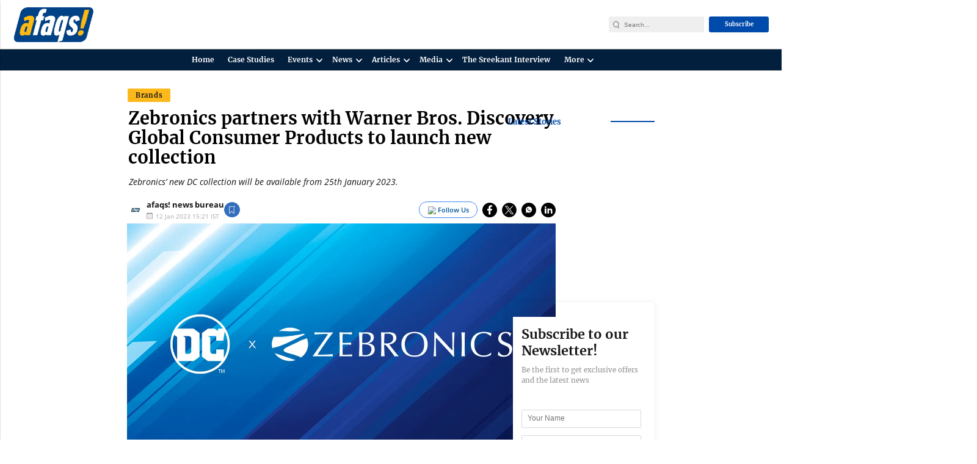

--- FILE ---
content_type: text/html; charset=utf-8
request_url: https://www.afaqs.com/news/brands/zebronics-partners-with-warner-bros-discovery-global-consumer-products-to-launch-new-collection
body_size: 61084
content:
<!doctype html><html ⚡ lang="en" prefix="og: https://ogp.me/ns#" i-amphtml-layout i-amphtml-no-boilerplate transformed="self;v=1"><head><style amp-runtime i-amphtml-version="012403142137000">html{overflow-x:hidden!important}html.i-amphtml-fie{height:100%!important;width:100%!important}html:not([amp4ads]),html:not([amp4ads]) body{height:auto!important}html:not([amp4ads]) body{margin:0!important}body{-webkit-text-size-adjust:100%;-moz-text-size-adjust:100%;-ms-text-size-adjust:100%;text-size-adjust:100%}html.i-amphtml-singledoc.i-amphtml-embedded{-ms-touch-action:pan-y pinch-zoom;touch-action:pan-y pinch-zoom}html.i-amphtml-fie>body,html.i-amphtml-singledoc>body{overflow:visible!important}html.i-amphtml-fie:not(.i-amphtml-inabox)>body,html.i-amphtml-singledoc:not(.i-amphtml-inabox)>body{position:relative!important}html.i-amphtml-ios-embed-legacy>body{overflow-x:hidden!important;overflow-y:auto!important;position:absolute!important}html.i-amphtml-ios-embed{overflow-y:auto!important;position:static}#i-amphtml-wrapper{overflow-x:hidden!important;overflow-y:auto!important;position:absolute!important;top:0!important;left:0!important;right:0!important;bottom:0!important;margin:0!important;display:block!important}html.i-amphtml-ios-embed.i-amphtml-ios-overscroll,html.i-amphtml-ios-embed.i-amphtml-ios-overscroll>#i-amphtml-wrapper{-webkit-overflow-scrolling:touch!important}#i-amphtml-wrapper>body{position:relative!important;border-top:1px solid transparent!important}#i-amphtml-wrapper+body{visibility:visible}#i-amphtml-wrapper+body .i-amphtml-lightbox-element,#i-amphtml-wrapper+body[i-amphtml-lightbox]{visibility:hidden}#i-amphtml-wrapper+body[i-amphtml-lightbox] .i-amphtml-lightbox-element{visibility:visible}#i-amphtml-wrapper.i-amphtml-scroll-disabled,.i-amphtml-scroll-disabled{overflow-x:hidden!important;overflow-y:hidden!important}amp-instagram{padding:54px 0px 0px!important;background-color:#fff}amp-iframe iframe{box-sizing:border-box!important}[amp-access][amp-access-hide]{display:none}[subscriptions-dialog],body:not(.i-amphtml-subs-ready) [subscriptions-action],body:not(.i-amphtml-subs-ready) [subscriptions-section]{display:none!important}amp-experiment,amp-live-list>[update]{display:none}amp-list[resizable-children]>.i-amphtml-loading-container.amp-hidden{display:none!important}amp-list [fetch-error],amp-list[load-more] [load-more-button],amp-list[load-more] [load-more-end],amp-list[load-more] [load-more-failed],amp-list[load-more] [load-more-loading]{display:none}amp-list[diffable] div[role=list]{display:block}amp-story-page,amp-story[standalone]{min-height:1px!important;display:block!important;height:100%!important;margin:0!important;padding:0!important;overflow:hidden!important;width:100%!important}amp-story[standalone]{background-color:#000!important;position:relative!important}amp-story-page{background-color:#757575}amp-story .amp-active>div,amp-story .i-amphtml-loader-background{display:none!important}amp-story-page:not(:first-of-type):not([distance]):not([active]){transform:translateY(1000vh)!important}amp-autocomplete{position:relative!important;display:inline-block!important}amp-autocomplete>input,amp-autocomplete>textarea{padding:0.5rem;border:1px solid rgba(0,0,0,.33)}.i-amphtml-autocomplete-results,amp-autocomplete>input,amp-autocomplete>textarea{font-size:1rem;line-height:1.5rem}[amp-fx^=fly-in]{visibility:hidden}amp-script[nodom],amp-script[sandboxed]{position:fixed!important;top:0!important;width:1px!important;height:1px!important;overflow:hidden!important;visibility:hidden}
/*# sourceURL=/css/ampdoc.css*/[hidden]{display:none!important}.i-amphtml-element{display:inline-block}.i-amphtml-blurry-placeholder{transition:opacity 0.3s cubic-bezier(0.0,0.0,0.2,1)!important;pointer-events:none}[layout=nodisplay]:not(.i-amphtml-element){display:none!important}.i-amphtml-layout-fixed,[layout=fixed][width][height]:not(.i-amphtml-layout-fixed){display:inline-block;position:relative}.i-amphtml-layout-responsive,[layout=responsive][width][height]:not(.i-amphtml-layout-responsive),[width][height][heights]:not([layout]):not(.i-amphtml-layout-responsive),[width][height][sizes]:not(img):not([layout]):not(.i-amphtml-layout-responsive){display:block;position:relative}.i-amphtml-layout-intrinsic,[layout=intrinsic][width][height]:not(.i-amphtml-layout-intrinsic){display:inline-block;position:relative;max-width:100%}.i-amphtml-layout-intrinsic .i-amphtml-sizer{max-width:100%}.i-amphtml-intrinsic-sizer{max-width:100%;display:block!important}.i-amphtml-layout-container,.i-amphtml-layout-fixed-height,[layout=container],[layout=fixed-height][height]:not(.i-amphtml-layout-fixed-height){display:block;position:relative}.i-amphtml-layout-fill,.i-amphtml-layout-fill.i-amphtml-notbuilt,[layout=fill]:not(.i-amphtml-layout-fill),body noscript>*{display:block;overflow:hidden!important;position:absolute;top:0;left:0;bottom:0;right:0}body noscript>*{position:absolute!important;width:100%;height:100%;z-index:2}body noscript{display:inline!important}.i-amphtml-layout-flex-item,[layout=flex-item]:not(.i-amphtml-layout-flex-item){display:block;position:relative;-ms-flex:1 1 auto;flex:1 1 auto}.i-amphtml-layout-fluid{position:relative}.i-amphtml-layout-size-defined{overflow:hidden!important}.i-amphtml-layout-awaiting-size{position:absolute!important;top:auto!important;bottom:auto!important}i-amphtml-sizer{display:block!important}@supports (aspect-ratio:1/1){i-amphtml-sizer.i-amphtml-disable-ar{display:none!important}}.i-amphtml-blurry-placeholder,.i-amphtml-fill-content{display:block;height:0;max-height:100%;max-width:100%;min-height:100%;min-width:100%;width:0;margin:auto}.i-amphtml-layout-size-defined .i-amphtml-fill-content{position:absolute;top:0;left:0;bottom:0;right:0}.i-amphtml-replaced-content,.i-amphtml-screen-reader{padding:0!important;border:none!important}.i-amphtml-screen-reader{position:fixed!important;top:0px!important;left:0px!important;width:4px!important;height:4px!important;opacity:0!important;overflow:hidden!important;margin:0!important;display:block!important;visibility:visible!important}.i-amphtml-screen-reader~.i-amphtml-screen-reader{left:8px!important}.i-amphtml-screen-reader~.i-amphtml-screen-reader~.i-amphtml-screen-reader{left:12px!important}.i-amphtml-screen-reader~.i-amphtml-screen-reader~.i-amphtml-screen-reader~.i-amphtml-screen-reader{left:16px!important}.i-amphtml-unresolved{position:relative;overflow:hidden!important}.i-amphtml-select-disabled{-webkit-user-select:none!important;-ms-user-select:none!important;user-select:none!important}.i-amphtml-notbuilt,[layout]:not(.i-amphtml-element),[width][height][heights]:not([layout]):not(.i-amphtml-element),[width][height][sizes]:not(img):not([layout]):not(.i-amphtml-element){position:relative;overflow:hidden!important;color:transparent!important}.i-amphtml-notbuilt:not(.i-amphtml-layout-container)>*,[layout]:not([layout=container]):not(.i-amphtml-element)>*,[width][height][heights]:not([layout]):not(.i-amphtml-element)>*,[width][height][sizes]:not([layout]):not(.i-amphtml-element)>*{display:none}amp-img:not(.i-amphtml-element)[i-amphtml-ssr]>img.i-amphtml-fill-content{display:block}.i-amphtml-notbuilt:not(.i-amphtml-layout-container),[layout]:not([layout=container]):not(.i-amphtml-element),[width][height][heights]:not([layout]):not(.i-amphtml-element),[width][height][sizes]:not(img):not([layout]):not(.i-amphtml-element){color:transparent!important;line-height:0!important}.i-amphtml-ghost{visibility:hidden!important}.i-amphtml-element>[placeholder],[layout]:not(.i-amphtml-element)>[placeholder],[width][height][heights]:not([layout]):not(.i-amphtml-element)>[placeholder],[width][height][sizes]:not([layout]):not(.i-amphtml-element)>[placeholder]{display:block;line-height:normal}.i-amphtml-element>[placeholder].amp-hidden,.i-amphtml-element>[placeholder].hidden{visibility:hidden}.i-amphtml-element:not(.amp-notsupported)>[fallback],.i-amphtml-layout-container>[placeholder].amp-hidden,.i-amphtml-layout-container>[placeholder].hidden{display:none}.i-amphtml-layout-size-defined>[fallback],.i-amphtml-layout-size-defined>[placeholder]{position:absolute!important;top:0!important;left:0!important;right:0!important;bottom:0!important;z-index:1}amp-img[i-amphtml-ssr]:not(.i-amphtml-element)>[placeholder]{z-index:auto}.i-amphtml-notbuilt>[placeholder]{display:block!important}.i-amphtml-hidden-by-media-query{display:none!important}.i-amphtml-element-error{background:red!important;color:#fff!important;position:relative!important}.i-amphtml-element-error:before{content:attr(error-message)}i-amp-scroll-container,i-amphtml-scroll-container{position:absolute;top:0;left:0;right:0;bottom:0;display:block}i-amp-scroll-container.amp-active,i-amphtml-scroll-container.amp-active{overflow:auto;-webkit-overflow-scrolling:touch}.i-amphtml-loading-container{display:block!important;pointer-events:none;z-index:1}.i-amphtml-notbuilt>.i-amphtml-loading-container{display:block!important}.i-amphtml-loading-container.amp-hidden{visibility:hidden}.i-amphtml-element>[overflow]{cursor:pointer;position:relative;z-index:2;visibility:hidden;display:initial;line-height:normal}.i-amphtml-layout-size-defined>[overflow]{position:absolute}.i-amphtml-element>[overflow].amp-visible{visibility:visible}template{display:none!important}.amp-border-box,.amp-border-box *,.amp-border-box :after,.amp-border-box :before{box-sizing:border-box}amp-pixel{display:none!important}amp-analytics,amp-auto-ads,amp-story-auto-ads{position:fixed!important;top:0!important;width:1px!important;height:1px!important;overflow:hidden!important;visibility:hidden}amp-story{visibility:hidden!important}html.i-amphtml-fie>amp-analytics{position:initial!important}[visible-when-invalid]:not(.visible),form [submit-error],form [submit-success],form [submitting]{display:none}amp-accordion{display:block!important}@media (min-width:1px){:where(amp-accordion>section)>:first-child{margin:0;background-color:#efefef;padding-right:20px;border:1px solid #dfdfdf}:where(amp-accordion>section)>:last-child{margin:0}}amp-accordion>section{float:none!important}amp-accordion>section>*{float:none!important;display:block!important;overflow:hidden!important;position:relative!important}amp-accordion,amp-accordion>section{margin:0}amp-accordion:not(.i-amphtml-built)>section>:last-child{display:none!important}amp-accordion:not(.i-amphtml-built)>section[expanded]>:last-child{display:block!important}
/*# sourceURL=/css/ampshared.css*/</style><link rel="preload" href="https://cdn.ampproject.org/v0.js" as="script"><!-- <link rel="preconnect" href="https://securepubads.g.doubleclick.net/" crossorigin="use-credentials"> --><link rel="preconnect" href="https://img-cdn.publive.online/"><!-- <link rel="preconnect" href="https://d2vbj8g7upsspg.cloudfront.net/" crossorigin> --><link rel="preconnect" href="https://fonts.gstatic.com/" crossorigin><link rel="preconnect" href="https://analytics.thepublive.com/" crossorigin><!-- <link rel="preconnect" href="https://cdn.ampproject.org/" crossorigin> --><link rel="dns-prefetch" href="https://securepubads.g.doubleclick.net/"><link rel="dns-prefetch" href="https://www.googletagmanager.com/"><!-- <link rel="dns-prefetch" href="https://img-cdn.publive.online/"> --><!-- <link rel="dns-prefetch" href="https://d2vbj8g7upsspg.cloudfront.net/"> --><!-- <link rel="dns-prefetch" href="https://fonts.gstatic.com/"> --><link rel="preload" href="/static/css/bootstrap.min.css" as="style"><link rel="manifest" href="/manifest.json"><!-- favicon --><link rel="shortcut icon" type="image/webp" href="https://img-cdn.publive.online/fit-in/48x48/filters:format(webp)/afaqs/media/agency_attachments/2024-09-24t094211605z-favicon.png"><link rel="preload" as="image" fetchpriority="high" href="https://img-cdn.publive.online/fit-in/1280x960/filters:format(webp)/afaqs/media/post_attachments/4e33f80892ce3fa6c007f39cbec0066f61aa06288fc78851806b55aa03f700c3.png" type="image/webp"><!-- <meta https-equiv="Content-Security-Policy" content="upgrade-insecure-requests"> --><meta charset="UTF-8"><meta name="robots" content="max-image-preview:large"><meta name="viewport" content="width=device-width, initial-scale=1.0"><meta name="google-site-verification" content="wDPSw8zslp2GtUn1WDrkWY78_5yO8eUfAfl4LkinesU"></meta><meta name="title" property="og:title" content="Zebronics partners with Warner Bros. Discovery Global Consumer Products to launch new collection"></meta><title> Zebronics partners with Warner Bros. Discovery Global Consumer Products to launch new collection</title><meta property="og:description" content="Zebronics’ new DC collection will be available from 25th January 2023."></meta><meta name="description" content="Zebronics’ new DC collection will be available from 25th January 2023."><meta name="keywords" content="Zebronics, Warner Bros. Discovery Global Consumer Products"><meta name="news_keywords" content="Zebronics, Warner Bros. Discovery Global Consumer Products"><!-- Facebook --><meta name="author" content="afaqs! news bureau"><meta name="type" property="og:type" content="Article"></meta><meta name="url" property="og:url" content="https://www.afaqs.com/news/brands/zebronics-partners-with-warner-bros-discovery-global-consumer-products-to-launch-new-collection"></meta><meta property="og:site_name" content="afaqs!"></meta><meta name="og:locale" content="en_IN"><meta name="twitter:title" content="Zebronics partners with Warner Bros. Discovery Global Consumer Products to launch new collection"><meta property="twitter:site" content="afaqs!"></meta><meta name="url" property="twitter:url" content="https://www.afaqs.com/news/brands/zebronics-partners-with-warner-bros-discovery-global-consumer-products-to-launch-new-collection"></meta><meta name="twitter:description" content="Zebronics’ new DC collection will be available from 25th January 2023."><meta name="twitter:image" content="https://img-cdn.publive.online/fit-in/1200x675/afaqs/media/post_attachments/4e33f80892ce3fa6c007f39cbec0066f61aa06288fc78851806b55aa03f700c3.png"><meta name="twitter:card" content="summary_large_image"><meta name="image" property="og:image" content="https://img-cdn.publive.online/fit-in/1200x675/afaqs/media/post_attachments/4e33f80892ce3fa6c007f39cbec0066f61aa06288fc78851806b55aa03f700c3.png"><meta property="og:image:type" content="image/png"><meta property="og:image:width" content="1200"><meta property="og:image:height" content="675"><meta property="twitter:image:width" content="1200"><meta property="twitter:image:height" content="675"><meta property="twitter:image:type" content="image/png"><link rel="alternate" type="application/rss+xml" title="afaqs! — RSS" href="https://www.afaqs.com/rss"><!-- json+ld for logo start--><script type="application/ld+json">
    {
      "@context": "https://schema.org",
      "@type": "WebSite",
      "url": "https://www.afaqs.com",
      "potentialAction": {
        "@type": "SearchAction",
        "target": "https://www.afaqs.com/search?title={search_term_string}",
        "query-input": "required name=search_term_string"
      }
    }
  </script><script type="application/ld+json">
      {
      "@context": "https://schema.org",
      "@type": "WebPage",
      "name": "Zebronics partners with Warner Bros. Discovery Global Consumer Products to launch new collection",
      "description": "Zebronics’ new DC collection will be available from 25th January 2023.",
      
      "speakable": {
        "@type": "SpeakableSpecification",
        "xpath": [
          "//title",
          "//meta[@name='description']/@content"
        ]
      },
      "url": "https://www.afaqs.com/news/brands/zebronics-partners-with-warner-bros-discovery-global-consumer-products-to-launch-new-collection",
      "mainContentOfPage": "News",
      "inLanguage": "en"
    }
  </script><script type="application/ld+json">
    {
      "@context": "https://schema.org",
      "@type": "SiteNavigationElement",
      "name": ["home"
      
          
              ,"Home"
          
          
      
          
              ,"Case Studies"
          
          
      
          
              ,"Events"
          
          
              
                  
                      ,"Dashboard"
                  
                  
              
                  
                  
                      
                          
                              ,"Future Finance"
                          
                      
                          
                              ,"MGID Roundtable"
                          
                      
                          
                              ,"Adobe Creative Minds"
                          
                      
                  
              
                  
                  
                      
                          
                              ,"Unleashing Creative Potential with Gen AI"
                          
                      
                          
                              ,"Gen AI-Masterclass"
                          
                      
                          
                              ,"Communicon"
                          
                      
                          
                              ,"Marketing Thought Leaders"
                          
                      
                  
              
                  
                      ,"afaqs! League Members"
                  
                  
              
          
      
          
              ,"News"
          
          
              
                  
                      ,"Advertising"
                  
                  
              
                  
                      ,"Marketing"
                  
                  
                      
                          
                              ,"CMO Dialogues"
                          
                      
                  
              
                  
                  
                      
                          
                              ,"Influencer Marketing"
                          
                      
                          
                              ,"Branded Content"
                          
                      
                  
              
                  
                      ,"People Spotting"
                  
                  
              
          
      
          
          
              
                  
                      ,"Industry Briefs"
                  
                  
              
                  
                      ,"Interviews"
                  
                  
              
                  
                      ,"afaqs! Pause"
                  
                  
              
                  
                      ,"Guest Articles"
                  
                  
              
                  
                      ,"Marketing Initiative"
                  
                  
                      
                          
                              ,"Advertorial"
                          
                      
                  
              
          
      
          
              ,"Media"
          
          
              
                  
                      ,"Television"
                  
                  
              
                  
                      ,"Digital"
                  
                  
              
                  
                      ,"OTT Streaming"
                  
                  
              
                  
                      ,"Social Media"
                  
                  
              
                  
                      ,"Print"
                  
                  
              
                  
                      ,"OOH"
                  
                  
              
                  
                      ,"Radio"
                  
                  
              
                  
                      ,"Cinema"
                  
                  
              
          
      
          
              ,"The Sreekant Interview"
          
          
      
          
          
              
                  
                      ,"Creative Showcase"
                  
                  
                      
                          
                              ,"Television"
                          
                      
                          
                              ,"Digital"
                          
                      
                          
                              ,"OOH"
                          
                      
                          
                              ,"Print"
                          
                      
                          
                              ,"Radio"
                          
                      
                          
                              ,"International"
                          
                      
                  
              
                  
                      ,"Authors"
                  
                  
              
                  
                      ,"Contact Us"
                  
                  
              
          
      ],

      "url": ["https://www.afaqs.com"
         
          
            ,"https://www.afaqs.com/"
            
          
         
          
            ,"https://www.afaqs.com/casestudy/"
            
          
         
          
            ,"https://events.afaqs.com/"
            
          
        
        
        ,"https://events.afaqs.com/"
        
        
        
        
        
          
            ,"https://www.afaqs.com/labs/events/2023/Quora/index.html"
          
        
            ,"https://www.afaqs.com/labs/MGID/index.html"
          
        
            ,"https://www.afaqs.com/labs/events/2024/adobe/index.html#register"
          
        
        
        
        
        
          
            ,"https://agency.afaqs.com/events/2024/adobe-webinar/index.html"
          
        
            ,"https://www.afaqs.com/labs/events/2023/GenAI/index.html"
          
        
            ,"https://www.afaqs.com/labs/events/2023/CommuniCon/index.html"
          
        
            ,"https://www.afaqs.com/labs/webinar-afaqs/quora/index.html"
          
        
        
        
        
        ,"https://images1.afaqsnewsletter.com/mailers/aDEL/2024/09/24-result/result.html"
        
        
        
        
         
          
            ,"https://www.afaqs.com/news"
            
          
        
        
        ,"https://www.afaqs.com/news/advertising"
        
        
        
        
        ,"https://www.afaqs.com/news/mktg"
        
        
          
            ,"https://www.afaqs.com/tags/cmo-dialogues"
          
        
        
        
        
        
          
            ,"https://www.afaqs.com/news/influencer-marketing"
          
        
            ,"https://www.afaqs.com/news/branded-content"
          
        
        
        
        
        ,"https://www.afaqs.com/people-spotting"
        
        
        
        
         
          
          
        
        
        ,"https://www.afaqs.com/industry-briefs"
        
        
        
        
        ,"https://www.afaqs.com/interviews"
        
        
        
        
        ,"https://www.afaqs.com/afaqs-pause"
        
        
        
        
        ,"https://www.afaqs.com/news/guest-article"
        
        
        
        
        ,"https://www.afaqs.com/news/marketing-initiatives"
        
        
          
            ,"https://www.afaqs.com/news/advertorial"
          
        
        
        
        
         
          
            ,"https://www.afaqs.com/news/media"
            
          
        
        
        ,"https://www.afaqs.com/news/Television"
        
        
        
        
        ,"https://www.afaqs.com/news/digital"
        
        
        
        
        ,"https://www.afaqs.com/news/ott-streaming"
        
        
        
        
        ,"https://www.afaqs.com/news/social-media"
        
        
        
        
        ,"https://www.afaqs.com/news/print"
        
        
        
        
        ,"https://www.afaqs.com/news/ooh"
        
        
        
        
        ,"https://www.afaqs.com/news/radio"
        
        
        
        
        ,"https://www.afaqs.com/news/filmed-entertainment"
        
        
        
        
         
          
            ,"https://www.afaqs.com/sreekant_interview"
            
          
         
          
          
        
        
        ,"https://www.afaqs.com/creative-showcase"
        
        
          
            ,"https://www.afaqs.com/creative-showcase/tv"
          
        
            ,"https://www.afaqs.com/creative-showcase/digital"
          
        
            ,"https://www.afaqs.com/creative-showcase/ooh"
          
        
            ,"https://www.afaqs.com/creative-showcase/print"
          
        
            ,"https://www.afaqs.com/creative-showcase/radio"
          
        
            ,"https://www.afaqs.com/creative-showcase/international"
          
        
        
        
        
        ,"https://www.afaqs.com/authors"
        
        
        
        
        ,"https://www.afaqs.com/page/contact-us/"
        
        
        
        
        ]
    }
  </script><script type="application/ld+json">
    {
    "@context": "https://schema.org",
    "@type": "NewsArticle",
    "mainEntityOfPage": {
        "@type": "WebPage",
        "@id": "https://www.afaqs.com/news/brands/zebronics-partners-with-warner-bros-discovery-global-consumer-products-to-launch-new-collection"
        },
    "headline": "Zebronics partners with Warner Bros. Discovery Global Consumer Products to launch new collection",
    "image": [ "https://img-cdn.publive.online/fit-in/1200x675/filters:format(webp)/afaqs/media/post_attachments/4e33f80892ce3fa6c007f39cbec0066f61aa06288fc78851806b55aa03f700c3.png" ],
    "datePublished": "2023-01-12T15:21:18+05:30",
    "dateModified": "2023-01-12T15:21:18+05:30",
    "author": [
    
      
      {
        "@type": "Person",
        "name": "afaqs! news bureau",
        "url": "https://www.afaqs.com/author/afaqs-news-bureau",
        "description": "afaqs! is a leading Indian business news website." ,
        "image": {
          "@type": "ImageObject",
          "url": "https://img-cdn.publive.online/fit-in/400x400/filters:format(webp)/afaqs/media/member_avatars/b19bc90752f22463c21493ea40ad04dd26b32ea4045d163717734c0181e00e52.png",
          "width": 400,
          "height": 400
        } 
      } 
      
    
    ],
    "publisher": {
        "@type": "Organization",
        "name": "afaqs!",
        "sameAs": [
            "https://www.facebook.com/afaqs",
            "https://www.linkedin.com/company/banyan-netfaqs-pvt-ltd--afaqs--/",
            "https://x.com/afaqs",
            "https://www.instagram.com/afaqsdotcom/",
            "https://www.youtube.com/@afaqsdotcom",
            ""
        ],
        "logo": {
            "@type": "ImageObject",
            "url": "https://img-cdn.publive.online/fit-in/600x60/filters:format(webp)/filters:fill(white)/afaqs/media/agency_attachments/2025/10/06/2025-10-06t100254942z-2024-10-10t065829449z-afaqs_640x480-1-2025-10-06-15-32-58.png",
            "width":600,
            "height":60
        }
        },
    
        "isAccessibleForFree":true,
    
    
        "keywords":" 
          
            
              zebronics,
            
          
            
              warner-bros-discovery-global-consumer-products
            
          ",
    
    "associatedMedia":{
        "@type":"ImageObject",
        "url":"https://img-cdn.publive.online/fit-in/1200x675/filters:format(webp)/afaqs/media/post_attachments/4e33f80892ce3fa6c007f39cbec0066f61aa06288fc78851806b55aa03f700c3.png",
        "width":1200,
        "height":675
    },
    "description": "Zebronics’ new DC collection will be available from 25th January 2023.",
    "inLanguage": "en",
    "articleBody": "&amp;quot;Zebronics&amp;amp;quot; new DC collection will be available from 25th January 2023. Home grown brand, Zebronics, in collaboration with Warner Bros. Discovery Global Consumer Products and DC, today unveiled DC character-themed designs for its range of computer peripherals and consumer electronics. These products, including smartwatches, audio and IT devices will depict fan favourite Black Adam, the adventurous Aquaman and infamous Super-Villain The Joker. Zebronics&amp;amp;quot; new DC collection will be available from 25th January 2023 on www.shop.zebronics.com and www.amazon.in. Yash Doshi,  director at Zebronics said, \u201cWe are thrilled that our partnership with Warner Bros. Discovery Global Consumer Products and DC will excite fans through the uniquely designed character-inspired products. These DC characters have a massive fan following and portraying the nuances of these enigmatic characters through our vast product-line will help us in pushing the envelope for our beloved consumers. This new chapter by Zebronics further cements our commitment to be true to our motto, being &amp;amp;quot;Always Ahead&amp;amp;quot;\u201d. The new collection across Zebronics&amp;amp;quot; fantastic product technology includes audio wearables (headphones, TWS, earphones, neckbands), portable speakers, smartwatches and IT peripherals and (chassis, keyboards and mice). This spectrum of products is thoughtfully selected to amplify the character elements along with the technology of wearable and computer devices. The association will provide an opportunity to combine the immediately recognizable iconography of DC characters with the experience in electronic devices to deliver a fresh product lineup with built-in appeal. &amp;quot;"
    }
</script><script type="application/ld+json">
{
"@context": "https://schema.org",
"@type": "BreadcrumbList",
"itemListElement": [{
"@type": "ListItem",
"position": 1,
"name": "afaqs!",
"item": "https://www.afaqs.com"
}

,{
    "@type": "ListItem",
    "position": 2,
    "name": "News",
    "item": "https://www.afaqs.com/news"
}


,{
    "@type": "ListItem",
    "position": 3,
    "name": "Brands",
    "item": "https://www.afaqs.com/news/brands"
}


,{
    "@type": "ListItem",
    "position": 4,
    "name": "Zebronics partners with Warner Bros. Discovery Global Consumer Products to launch new collection",
    "item": "https://www.afaqs.com/news/brands/zebronics-partners-with-warner-bros-discovery-global-consumer-products-to-launch-new-collection"
}

]
}
</script><script async src="https://cdn.ampproject.org/v0.js"></script><script async custom-element="amp-ad" src="https://cdn.ampproject.org/v0/amp-ad-0.1.js"></script><script async custom-element="amp-sticky-ad" src="https://cdn.ampproject.org/v0/amp-sticky-ad-1.0.js"></script><script async custom-element="amp-social-share" src="https://cdn.ampproject.org/v0/amp-social-share-0.1.js"></script><link rel="stylesheet" href="/static/css/bootstrap.min.css"><style amp-custom>@font-face{font-family:'Merriweather';font-style:italic;font-weight:400;font-display:swap;src:url(https://fonts.gstatic.com/s/merriweather/v30/u-4m0qyriQwlOrhSvowK_l5-eRZDf-LHrw.woff2) format('woff2');unicode-range:U+0460-052F,U+1C80-1C88,U+20B4,U+2DE0-2DFF,U+A640-A69F,U+FE2E-FE2F;}@font-face{font-family:'Merriweather';font-style:italic;font-weight:400;font-display:swap;src:url(https://fonts.gstatic.com/s/merriweather/v30/u-4m0qyriQwlOrhSvowK_l5-eRZKf-LHrw.woff2) format('woff2');unicode-range:U+0301,U+0400-045F,U+0490-0491,U+04B0-04B1,U+2116;}@font-face{font-family:'Merriweather';font-style:italic;font-weight:400;font-display:swap;src:url(https://fonts.gstatic.com/s/merriweather/v30/u-4m0qyriQwlOrhSvowK_l5-eRZBf-LHrw.woff2) format('woff2');unicode-range:U+0102-0103,U+0110-0111,U+0128-0129,U+0168-0169,U+01A0-01A1,U+01AF-01B0,U+0300-0301,U+0303-0304,U+0308-0309,U+0323,U+0329,U+1EA0-1EF9,U+20AB;}@font-face{font-family:'Merriweather';font-style:italic;font-weight:400;font-display:swap;src:url(https://fonts.gstatic.com/s/merriweather/v30/u-4m0qyriQwlOrhSvowK_l5-eRZAf-LHrw.woff2) format('woff2');unicode-range:U+0100-02AF,U+0304,U+0308,U+0329,U+1E00-1E9F,U+1EF2-1EFF,U+2020,U+20A0-20AB,U+20AD-20C0,U+2113,U+2C60-2C7F,U+A720-A7FF;}@font-face{font-family:'Merriweather';font-style:italic;font-weight:400;font-display:swap;src:url(https://fonts.gstatic.com/s/merriweather/v30/u-4m0qyriQwlOrhSvowK_l5-eRZOf-I.woff2) format('woff2');unicode-range:U+0000-00FF,U+0131,U+0152-0153,U+02BB-02BC,U+02C6,U+02DA,U+02DC,U+0304,U+0308,U+0329,U+2000-206F,U+2074,U+20AC,U+2122,U+2191,U+2193,U+2212,U+2215,U+FEFF,U+FFFD;}@font-face{font-family:'Merriweather';font-style:italic;font-weight:700;font-display:swap;src:url(https://fonts.gstatic.com/s/merriweather/v30/u-4l0qyriQwlOrhSvowK_l5-eR71Wvf1jvzRPA.woff2) format('woff2');unicode-range:U+0460-052F,U+1C80-1C88,U+20B4,U+2DE0-2DFF,U+A640-A69F,U+FE2E-FE2F;}@font-face{font-family:'Merriweather';font-style:italic;font-weight:700;font-display:swap;src:url(https://fonts.gstatic.com/s/merriweather/v30/u-4l0qyriQwlOrhSvowK_l5-eR71Wvf8jvzRPA.woff2) format('woff2');unicode-range:U+0301,U+0400-045F,U+0490-0491,U+04B0-04B1,U+2116;}@font-face{font-family:'Merriweather';font-style:italic;font-weight:700;font-display:swap;src:url(https://fonts.gstatic.com/s/merriweather/v30/u-4l0qyriQwlOrhSvowK_l5-eR71Wvf3jvzRPA.woff2) format('woff2');unicode-range:U+0102-0103,U+0110-0111,U+0128-0129,U+0168-0169,U+01A0-01A1,U+01AF-01B0,U+0300-0301,U+0303-0304,U+0308-0309,U+0323,U+0329,U+1EA0-1EF9,U+20AB;}@font-face{font-family:'Merriweather';font-style:italic;font-weight:700;font-display:swap;src:url(https://fonts.gstatic.com/s/merriweather/v30/u-4l0qyriQwlOrhSvowK_l5-eR71Wvf2jvzRPA.woff2) format('woff2');unicode-range:U+0100-02AF,U+0304,U+0308,U+0329,U+1E00-1E9F,U+1EF2-1EFF,U+2020,U+20A0-20AB,U+20AD-20C0,U+2113,U+2C60-2C7F,U+A720-A7FF;}@font-face{font-family:'Merriweather';font-style:italic;font-weight:700;font-display:swap;src:url(https://fonts.gstatic.com/s/merriweather/v30/u-4l0qyriQwlOrhSvowK_l5-eR71Wvf4jvw.woff2) format('woff2');unicode-range:U+0000-00FF,U+0131,U+0152-0153,U+02BB-02BC,U+02C6,U+02DA,U+02DC,U+0304,U+0308,U+0329,U+2000-206F,U+2074,U+20AC,U+2122,U+2191,U+2193,U+2212,U+2215,U+FEFF,U+FFFD;}@font-face{font-family:'Merriweather';font-style:normal;font-weight:400;font-display:swap;src:url(https://fonts.gstatic.com/s/merriweather/v30/u-440qyriQwlOrhSvowK_l5-cSZMZ-Y.woff2) format('woff2');unicode-range:U+0460-052F,U+1C80-1C88,U+20B4,U+2DE0-2DFF,U+A640-A69F,U+FE2E-FE2F;}@font-face{font-family:'Merriweather';font-style:normal;font-weight:400;font-display:swap;src:url(https://fonts.gstatic.com/s/merriweather/v30/u-440qyriQwlOrhSvowK_l5-eCZMZ-Y.woff2) format('woff2');unicode-range:U+0301,U+0400-045F,U+0490-0491,U+04B0-04B1,U+2116;}@font-face{font-family:'Merriweather';font-style:normal;font-weight:400;font-display:swap;src:url(https://fonts.gstatic.com/s/merriweather/v30/u-440qyriQwlOrhSvowK_l5-cyZMZ-Y.woff2) format('woff2');unicode-range:U+0102-0103,U+0110-0111,U+0128-0129,U+0168-0169,U+01A0-01A1,U+01AF-01B0,U+0300-0301,U+0303-0304,U+0308-0309,U+0323,U+0329,U+1EA0-1EF9,U+20AB;}@font-face{font-family:'Merriweather';font-style:normal;font-weight:400;font-display:swap;src:url(https://fonts.gstatic.com/s/merriweather/v30/u-440qyriQwlOrhSvowK_l5-ciZMZ-Y.woff2) format('woff2');unicode-range:U+0100-02AF,U+0304,U+0308,U+0329,U+1E00-1E9F,U+1EF2-1EFF,U+2020,U+20A0-20AB,U+20AD-20C0,U+2113,U+2C60-2C7F,U+A720-A7FF;}@font-face{font-family:'Merriweather';font-style:normal;font-weight:400;font-display:swap;src:url(https://fonts.gstatic.com/s/merriweather/v30/u-440qyriQwlOrhSvowK_l5-fCZM.woff2) format('woff2');unicode-range:U+0000-00FF,U+0131,U+0152-0153,U+02BB-02BC,U+02C6,U+02DA,U+02DC,U+0304,U+0308,U+0329,U+2000-206F,U+2074,U+20AC,U+2122,U+2191,U+2193,U+2212,U+2215,U+FEFF,U+FFFD;}@font-face{font-family:'Merriweather';font-style:normal;font-weight:700;font-display:swap;src:url(https://fonts.gstatic.com/s/merriweather/v30/u-4n0qyriQwlOrhSvowK_l52xwNZVcf6lvg.woff2) format('woff2');unicode-range:U+0460-052F,U+1C80-1C88,U+20B4,U+2DE0-2DFF,U+A640-A69F,U+FE2E-FE2F;}@font-face{font-family:'Merriweather';font-style:normal;font-weight:700;font-display:swap;src:url(https://fonts.gstatic.com/s/merriweather/v30/u-4n0qyriQwlOrhSvowK_l52xwNZXMf6lvg.woff2) format('woff2');unicode-range:U+0301,U+0400-045F,U+0490-0491,U+04B0-04B1,U+2116;}@font-face{font-family:'Merriweather';font-style:normal;font-weight:700;font-display:swap;src:url(https://fonts.gstatic.com/s/merriweather/v30/u-4n0qyriQwlOrhSvowK_l52xwNZV8f6lvg.woff2) format('woff2');unicode-range:U+0102-0103,U+0110-0111,U+0128-0129,U+0168-0169,U+01A0-01A1,U+01AF-01B0,U+0300-0301,U+0303-0304,U+0308-0309,U+0323,U+0329,U+1EA0-1EF9,U+20AB;}@font-face{font-family:'Merriweather';font-style:normal;font-weight:700;font-display:swap;src:url(https://fonts.gstatic.com/s/merriweather/v30/u-4n0qyriQwlOrhSvowK_l52xwNZVsf6lvg.woff2) format('woff2');unicode-range:U+0100-02AF,U+0304,U+0308,U+0329,U+1E00-1E9F,U+1EF2-1EFF,U+2020,U+20A0-20AB,U+20AD-20C0,U+2113,U+2C60-2C7F,U+A720-A7FF;}@font-face{font-family:'Merriweather';font-style:normal;font-weight:700;font-display:swap;src:url(https://fonts.gstatic.com/s/merriweather/v30/u-4n0qyriQwlOrhSvowK_l52xwNZWMf6.woff2) format('woff2');unicode-range:U+0000-00FF,U+0131,U+0152-0153,U+02BB-02BC,U+02C6,U+02DA,U+02DC,U+0304,U+0308,U+0329,U+2000-206F,U+2074,U+20AC,U+2122,U+2191,U+2193,U+2212,U+2215,U+FEFF,U+FFFD;}@font-face{font-family:'Open Sans';font-style:italic;font-weight:400;font-stretch:100%;font-display:swap;src:url(https://fonts.gstatic.com/s/opensans/v40/memtYaGs126MiZpBA-UFUIcVXSCEkx2cmqvXlWqWtE6F15M.woff2) format('woff2');unicode-range:U+0460-052F,U+1C80-1C88,U+20B4,U+2DE0-2DFF,U+A640-A69F,U+FE2E-FE2F;}@font-face{font-family:'Open Sans';font-style:italic;font-weight:400;font-stretch:100%;font-display:swap;src:url(https://fonts.gstatic.com/s/opensans/v40/memtYaGs126MiZpBA-UFUIcVXSCEkx2cmqvXlWqWvU6F15M.woff2) format('woff2');unicode-range:U+0301,U+0400-045F,U+0490-0491,U+04B0-04B1,U+2116;}@font-face{font-family:'Open Sans';font-style:italic;font-weight:400;font-stretch:100%;font-display:swap;src:url(https://fonts.gstatic.com/s/opensans/v40/memtYaGs126MiZpBA-UFUIcVXSCEkx2cmqvXlWqWtU6F15M.woff2) format('woff2');unicode-range:U+1F00-1FFF;}@font-face{font-family:'Open Sans';font-style:italic;font-weight:400;font-stretch:100%;font-display:swap;src:url(https://fonts.gstatic.com/s/opensans/v40/memtYaGs126MiZpBA-UFUIcVXSCEkx2cmqvXlWqWuk6F15M.woff2) format('woff2');unicode-range:U+0370-0377,U+037A-037F,U+0384-038A,U+038C,U+038E-03A1,U+03A3-03FF;}@font-face{font-family:'Open Sans';font-style:italic;font-weight:400;font-stretch:100%;font-display:swap;src:url(https://fonts.gstatic.com/s/opensans/v40/memtYaGs126MiZpBA-UFUIcVXSCEkx2cmqvXlWqWu06F15M.woff2) format('woff2');unicode-range:U+0590-05FF,U+200C-2010,U+20AA,U+25CC,U+FB1D-FB4F;}@font-face{font-family:'Open Sans';font-style:italic;font-weight:400;font-stretch:100%;font-display:swap;src:url(https://fonts.gstatic.com/s/opensans/v40/memtYaGs126MiZpBA-UFUIcVXSCEkx2cmqvXlWqWxU6F15M.woff2) format('woff2');unicode-range:U+0302-0303,U+0305,U+0307-0308,U+0330,U+0391-03A1,U+03A3-03A9,U+03B1-03C9,U+03D1,U+03D5-03D6,U+03F0-03F1,U+03F4-03F5,U+2034-2037,U+2057,U+20D0-20DC,U+20E1,U+20E5-20EF,U+2102,U+210A-210E,U+2110-2112,U+2115,U+2119-211D,U+2124,U+2128,U+212C-212D,U+212F-2131,U+2133-2138,U+213C-2140,U+2145-2149,U+2190,U+2192,U+2194-21AE,U+21B0-21E5,U+21F1-21F2,U+21F4-2211,U+2213-2214,U+2216-22FF,U+2308-230B,U+2310,U+2319,U+231C-2321,U+2336-237A,U+237C,U+2395,U+239B-23B6,U+23D0,U+23DC-23E1,U+2474-2475,U+25AF,U+25B3,U+25B7,U+25BD,U+25C1,U+25CA,U+25CC,U+25FB,U+266D-266F,U+27C0-27FF,U+2900-2AFF,U+2B0E-2B11,U+2B30-2B4C,U+2BFE,U+FF5B,U+FF5D,U+1D400-1D7FF,U+1EE00-1EEFF;}@font-face{font-family:'Open Sans';font-style:italic;font-weight:400;font-stretch:100%;font-display:swap;src:url(https://fonts.gstatic.com/s/opensans/v40/memtYaGs126MiZpBA-UFUIcVXSCEkx2cmqvXlWqW106F15M.woff2) format('woff2');unicode-range:U+0001-000C,U+000E-001F,U+007F-009F,U+20DD-20E0,U+20E2-20E4,U+2150-218F,U+2190,U+2192,U+2194-2199,U+21AF,U+21E6-21F0,U+21F3,U+2218-2219,U+2299,U+22C4-22C6,U+2300-243F,U+2440-244A,U+2460-24FF,U+25A0-27BF,U+2800-28FF,U+2921-2922,U+2981,U+29BF,U+29EB,U+2B00-2BFF,U+4DC0-4DFF,U+FFF9-FFFB,U+10140-1018E,U+10190-1019C,U+101A0,U+101D0-101FD,U+102E0-102FB,U+10E60-10E7E,U+1D2C0-1D2D3,U+1D2E0-1D37F,U+1F000-1F0FF,U+1F100-1F1AD,U+1F1E6-1F1FF,U+1F30D-1F30F,U+1F315,U+1F31C,U+1F31E,U+1F320-1F32C,U+1F336,U+1F378,U+1F37D,U+1F382,U+1F393-1F39F,U+1F3A7-1F3A8,U+1F3AC-1F3AF,U+1F3C2,U+1F3C4-1F3C6,U+1F3CA-1F3CE,U+1F3D4-1F3E0,U+1F3ED,U+1F3F1-1F3F3,U+1F3F5-1F3F7,U+1F408,U+1F415,U+1F41F,U+1F426,U+1F43F,U+1F441-1F442,U+1F444,U+1F446-1F449,U+1F44C-1F44E,U+1F453,U+1F46A,U+1F47D,U+1F4A3,U+1F4B0,U+1F4B3,U+1F4B9,U+1F4BB,U+1F4BF,U+1F4C8-1F4CB,U+1F4D6,U+1F4DA,U+1F4DF,U+1F4E3-1F4E6,U+1F4EA-1F4ED,U+1F4F7,U+1F4F9-1F4FB,U+1F4FD-1F4FE,U+1F503,U+1F507-1F50B,U+1F50D,U+1F512-1F513,U+1F53E-1F54A,U+1F54F-1F5FA,U+1F610,U+1F650-1F67F,U+1F687,U+1F68D,U+1F691,U+1F694,U+1F698,U+1F6AD,U+1F6B2,U+1F6B9-1F6BA,U+1F6BC,U+1F6C6-1F6CF,U+1F6D3-1F6D7,U+1F6E0-1F6EA,U+1F6F0-1F6F3,U+1F6F7-1F6FC,U+1F700-1F7FF,U+1F800-1F80B,U+1F810-1F847,U+1F850-1F859,U+1F860-1F887,U+1F890-1F8AD,U+1F8B0-1F8B1,U+1F900-1F90B,U+1F93B,U+1F946,U+1F984,U+1F996,U+1F9E9,U+1FA00-1FA6F,U+1FA70-1FA7C,U+1FA80-1FA88,U+1FA90-1FABD,U+1FABF-1FAC5,U+1FACE-1FADB,U+1FAE0-1FAE8,U+1FAF0-1FAF8,U+1FB00-1FBFF;}@font-face{font-family:'Open Sans';font-style:italic;font-weight:400;font-stretch:100%;font-display:swap;src:url(https://fonts.gstatic.com/s/opensans/v40/memtYaGs126MiZpBA-UFUIcVXSCEkx2cmqvXlWqWtk6F15M.woff2) format('woff2');unicode-range:U+0102-0103,U+0110-0111,U+0128-0129,U+0168-0169,U+01A0-01A1,U+01AF-01B0,U+0300-0301,U+0303-0304,U+0308-0309,U+0323,U+0329,U+1EA0-1EF9,U+20AB;}@font-face{font-family:'Open Sans';font-style:italic;font-weight:400;font-stretch:100%;font-display:swap;src:url(https://fonts.gstatic.com/s/opensans/v40/memtYaGs126MiZpBA-UFUIcVXSCEkx2cmqvXlWqWt06F15M.woff2) format('woff2');unicode-range:U+0100-02AF,U+0304,U+0308,U+0329,U+1E00-1E9F,U+1EF2-1EFF,U+2020,U+20A0-20AB,U+20AD-20C0,U+2113,U+2C60-2C7F,U+A720-A7FF;}@font-face{font-family:'Open Sans';font-style:italic;font-weight:400;font-stretch:100%;font-display:swap;src:url(https://fonts.gstatic.com/s/opensans/v40/memtYaGs126MiZpBA-UFUIcVXSCEkx2cmqvXlWqWuU6F.woff2) format('woff2');unicode-range:U+0000-00FF,U+0131,U+0152-0153,U+02BB-02BC,U+02C6,U+02DA,U+02DC,U+0304,U+0308,U+0329,U+2000-206F,U+2074,U+20AC,U+2122,U+2191,U+2193,U+2212,U+2215,U+FEFF,U+FFFD;}@font-face{font-family:'Open Sans';font-style:italic;font-weight:500;font-stretch:100%;font-display:swap;src:url(https://fonts.gstatic.com/s/opensans/v40/memtYaGs126MiZpBA-UFUIcVXSCEkx2cmqvXlWqWtE6F15M.woff2) format('woff2');unicode-range:U+0460-052F,U+1C80-1C88,U+20B4,U+2DE0-2DFF,U+A640-A69F,U+FE2E-FE2F;}@font-face{font-family:'Open Sans';font-style:italic;font-weight:500;font-stretch:100%;font-display:swap;src:url(https://fonts.gstatic.com/s/opensans/v40/memtYaGs126MiZpBA-UFUIcVXSCEkx2cmqvXlWqWvU6F15M.woff2) format('woff2');unicode-range:U+0301,U+0400-045F,U+0490-0491,U+04B0-04B1,U+2116;}@font-face{font-family:'Open Sans';font-style:italic;font-weight:500;font-stretch:100%;font-display:swap;src:url(https://fonts.gstatic.com/s/opensans/v40/memtYaGs126MiZpBA-UFUIcVXSCEkx2cmqvXlWqWtU6F15M.woff2) format('woff2');unicode-range:U+1F00-1FFF;}@font-face{font-family:'Open Sans';font-style:italic;font-weight:500;font-stretch:100%;font-display:swap;src:url(https://fonts.gstatic.com/s/opensans/v40/memtYaGs126MiZpBA-UFUIcVXSCEkx2cmqvXlWqWuk6F15M.woff2) format('woff2');unicode-range:U+0370-0377,U+037A-037F,U+0384-038A,U+038C,U+038E-03A1,U+03A3-03FF;}@font-face{font-family:'Open Sans';font-style:italic;font-weight:500;font-stretch:100%;font-display:swap;src:url(https://fonts.gstatic.com/s/opensans/v40/memtYaGs126MiZpBA-UFUIcVXSCEkx2cmqvXlWqWu06F15M.woff2) format('woff2');unicode-range:U+0590-05FF,U+200C-2010,U+20AA,U+25CC,U+FB1D-FB4F;}@font-face{font-family:'Open Sans';font-style:italic;font-weight:500;font-stretch:100%;font-display:swap;src:url(https://fonts.gstatic.com/s/opensans/v40/memtYaGs126MiZpBA-UFUIcVXSCEkx2cmqvXlWqWxU6F15M.woff2) format('woff2');unicode-range:U+0302-0303,U+0305,U+0307-0308,U+0330,U+0391-03A1,U+03A3-03A9,U+03B1-03C9,U+03D1,U+03D5-03D6,U+03F0-03F1,U+03F4-03F5,U+2034-2037,U+2057,U+20D0-20DC,U+20E1,U+20E5-20EF,U+2102,U+210A-210E,U+2110-2112,U+2115,U+2119-211D,U+2124,U+2128,U+212C-212D,U+212F-2131,U+2133-2138,U+213C-2140,U+2145-2149,U+2190,U+2192,U+2194-21AE,U+21B0-21E5,U+21F1-21F2,U+21F4-2211,U+2213-2214,U+2216-22FF,U+2308-230B,U+2310,U+2319,U+231C-2321,U+2336-237A,U+237C,U+2395,U+239B-23B6,U+23D0,U+23DC-23E1,U+2474-2475,U+25AF,U+25B3,U+25B7,U+25BD,U+25C1,U+25CA,U+25CC,U+25FB,U+266D-266F,U+27C0-27FF,U+2900-2AFF,U+2B0E-2B11,U+2B30-2B4C,U+2BFE,U+FF5B,U+FF5D,U+1D400-1D7FF,U+1EE00-1EEFF;}@font-face{font-family:'Open Sans';font-style:italic;font-weight:500;font-stretch:100%;font-display:swap;src:url(https://fonts.gstatic.com/s/opensans/v40/memtYaGs126MiZpBA-UFUIcVXSCEkx2cmqvXlWqW106F15M.woff2) format('woff2');unicode-range:U+0001-000C,U+000E-001F,U+007F-009F,U+20DD-20E0,U+20E2-20E4,U+2150-218F,U+2190,U+2192,U+2194-2199,U+21AF,U+21E6-21F0,U+21F3,U+2218-2219,U+2299,U+22C4-22C6,U+2300-243F,U+2440-244A,U+2460-24FF,U+25A0-27BF,U+2800-28FF,U+2921-2922,U+2981,U+29BF,U+29EB,U+2B00-2BFF,U+4DC0-4DFF,U+FFF9-FFFB,U+10140-1018E,U+10190-1019C,U+101A0,U+101D0-101FD,U+102E0-102FB,U+10E60-10E7E,U+1D2C0-1D2D3,U+1D2E0-1D37F,U+1F000-1F0FF,U+1F100-1F1AD,U+1F1E6-1F1FF,U+1F30D-1F30F,U+1F315,U+1F31C,U+1F31E,U+1F320-1F32C,U+1F336,U+1F378,U+1F37D,U+1F382,U+1F393-1F39F,U+1F3A7-1F3A8,U+1F3AC-1F3AF,U+1F3C2,U+1F3C4-1F3C6,U+1F3CA-1F3CE,U+1F3D4-1F3E0,U+1F3ED,U+1F3F1-1F3F3,U+1F3F5-1F3F7,U+1F408,U+1F415,U+1F41F,U+1F426,U+1F43F,U+1F441-1F442,U+1F444,U+1F446-1F449,U+1F44C-1F44E,U+1F453,U+1F46A,U+1F47D,U+1F4A3,U+1F4B0,U+1F4B3,U+1F4B9,U+1F4BB,U+1F4BF,U+1F4C8-1F4CB,U+1F4D6,U+1F4DA,U+1F4DF,U+1F4E3-1F4E6,U+1F4EA-1F4ED,U+1F4F7,U+1F4F9-1F4FB,U+1F4FD-1F4FE,U+1F503,U+1F507-1F50B,U+1F50D,U+1F512-1F513,U+1F53E-1F54A,U+1F54F-1F5FA,U+1F610,U+1F650-1F67F,U+1F687,U+1F68D,U+1F691,U+1F694,U+1F698,U+1F6AD,U+1F6B2,U+1F6B9-1F6BA,U+1F6BC,U+1F6C6-1F6CF,U+1F6D3-1F6D7,U+1F6E0-1F6EA,U+1F6F0-1F6F3,U+1F6F7-1F6FC,U+1F700-1F7FF,U+1F800-1F80B,U+1F810-1F847,U+1F850-1F859,U+1F860-1F887,U+1F890-1F8AD,U+1F8B0-1F8B1,U+1F900-1F90B,U+1F93B,U+1F946,U+1F984,U+1F996,U+1F9E9,U+1FA00-1FA6F,U+1FA70-1FA7C,U+1FA80-1FA88,U+1FA90-1FABD,U+1FABF-1FAC5,U+1FACE-1FADB,U+1FAE0-1FAE8,U+1FAF0-1FAF8,U+1FB00-1FBFF;}@font-face{font-family:'Open Sans';font-style:italic;font-weight:500;font-stretch:100%;font-display:swap;src:url(https://fonts.gstatic.com/s/opensans/v40/memtYaGs126MiZpBA-UFUIcVXSCEkx2cmqvXlWqWtk6F15M.woff2) format('woff2');unicode-range:U+0102-0103,U+0110-0111,U+0128-0129,U+0168-0169,U+01A0-01A1,U+01AF-01B0,U+0300-0301,U+0303-0304,U+0308-0309,U+0323,U+0329,U+1EA0-1EF9,U+20AB;}@font-face{font-family:'Open Sans';font-style:italic;font-weight:500;font-stretch:100%;font-display:swap;src:url(https://fonts.gstatic.com/s/opensans/v40/memtYaGs126MiZpBA-UFUIcVXSCEkx2cmqvXlWqWt06F15M.woff2) format('woff2');unicode-range:U+0100-02AF,U+0304,U+0308,U+0329,U+1E00-1E9F,U+1EF2-1EFF,U+2020,U+20A0-20AB,U+20AD-20C0,U+2113,U+2C60-2C7F,U+A720-A7FF;}@font-face{font-family:'Open Sans';font-style:italic;font-weight:500;font-stretch:100%;font-display:swap;src:url(https://fonts.gstatic.com/s/opensans/v40/memtYaGs126MiZpBA-UFUIcVXSCEkx2cmqvXlWqWuU6F.woff2) format('woff2');unicode-range:U+0000-00FF,U+0131,U+0152-0153,U+02BB-02BC,U+02C6,U+02DA,U+02DC,U+0304,U+0308,U+0329,U+2000-206F,U+2074,U+20AC,U+2122,U+2191,U+2193,U+2212,U+2215,U+FEFF,U+FFFD;}@font-face{font-family:'Open Sans';font-style:italic;font-weight:600;font-stretch:100%;font-display:swap;src:url(https://fonts.gstatic.com/s/opensans/v40/memtYaGs126MiZpBA-UFUIcVXSCEkx2cmqvXlWqWtE6F15M.woff2) format('woff2');unicode-range:U+0460-052F,U+1C80-1C88,U+20B4,U+2DE0-2DFF,U+A640-A69F,U+FE2E-FE2F;}@font-face{font-family:'Open Sans';font-style:italic;font-weight:600;font-stretch:100%;font-display:swap;src:url(https://fonts.gstatic.com/s/opensans/v40/memtYaGs126MiZpBA-UFUIcVXSCEkx2cmqvXlWqWvU6F15M.woff2) format('woff2');unicode-range:U+0301,U+0400-045F,U+0490-0491,U+04B0-04B1,U+2116;}@font-face{font-family:'Open Sans';font-style:italic;font-weight:600;font-stretch:100%;font-display:swap;src:url(https://fonts.gstatic.com/s/opensans/v40/memtYaGs126MiZpBA-UFUIcVXSCEkx2cmqvXlWqWtU6F15M.woff2) format('woff2');unicode-range:U+1F00-1FFF;}@font-face{font-family:'Open Sans';font-style:italic;font-weight:600;font-stretch:100%;font-display:swap;src:url(https://fonts.gstatic.com/s/opensans/v40/memtYaGs126MiZpBA-UFUIcVXSCEkx2cmqvXlWqWuk6F15M.woff2) format('woff2');unicode-range:U+0370-0377,U+037A-037F,U+0384-038A,U+038C,U+038E-03A1,U+03A3-03FF;}@font-face{font-family:'Open Sans';font-style:italic;font-weight:600;font-stretch:100%;font-display:swap;src:url(https://fonts.gstatic.com/s/opensans/v40/memtYaGs126MiZpBA-UFUIcVXSCEkx2cmqvXlWqWu06F15M.woff2) format('woff2');unicode-range:U+0590-05FF,U+200C-2010,U+20AA,U+25CC,U+FB1D-FB4F;}@font-face{font-family:'Open Sans';font-style:italic;font-weight:600;font-stretch:100%;font-display:swap;src:url(https://fonts.gstatic.com/s/opensans/v40/memtYaGs126MiZpBA-UFUIcVXSCEkx2cmqvXlWqWxU6F15M.woff2) format('woff2');unicode-range:U+0302-0303,U+0305,U+0307-0308,U+0330,U+0391-03A1,U+03A3-03A9,U+03B1-03C9,U+03D1,U+03D5-03D6,U+03F0-03F1,U+03F4-03F5,U+2034-2037,U+2057,U+20D0-20DC,U+20E1,U+20E5-20EF,U+2102,U+210A-210E,U+2110-2112,U+2115,U+2119-211D,U+2124,U+2128,U+212C-212D,U+212F-2131,U+2133-2138,U+213C-2140,U+2145-2149,U+2190,U+2192,U+2194-21AE,U+21B0-21E5,U+21F1-21F2,U+21F4-2211,U+2213-2214,U+2216-22FF,U+2308-230B,U+2310,U+2319,U+231C-2321,U+2336-237A,U+237C,U+2395,U+239B-23B6,U+23D0,U+23DC-23E1,U+2474-2475,U+25AF,U+25B3,U+25B7,U+25BD,U+25C1,U+25CA,U+25CC,U+25FB,U+266D-266F,U+27C0-27FF,U+2900-2AFF,U+2B0E-2B11,U+2B30-2B4C,U+2BFE,U+FF5B,U+FF5D,U+1D400-1D7FF,U+1EE00-1EEFF;}@font-face{font-family:'Open Sans';font-style:italic;font-weight:600;font-stretch:100%;font-display:swap;src:url(https://fonts.gstatic.com/s/opensans/v40/memtYaGs126MiZpBA-UFUIcVXSCEkx2cmqvXlWqW106F15M.woff2) format('woff2');unicode-range:U+0001-000C,U+000E-001F,U+007F-009F,U+20DD-20E0,U+20E2-20E4,U+2150-218F,U+2190,U+2192,U+2194-2199,U+21AF,U+21E6-21F0,U+21F3,U+2218-2219,U+2299,U+22C4-22C6,U+2300-243F,U+2440-244A,U+2460-24FF,U+25A0-27BF,U+2800-28FF,U+2921-2922,U+2981,U+29BF,U+29EB,U+2B00-2BFF,U+4DC0-4DFF,U+FFF9-FFFB,U+10140-1018E,U+10190-1019C,U+101A0,U+101D0-101FD,U+102E0-102FB,U+10E60-10E7E,U+1D2C0-1D2D3,U+1D2E0-1D37F,U+1F000-1F0FF,U+1F100-1F1AD,U+1F1E6-1F1FF,U+1F30D-1F30F,U+1F315,U+1F31C,U+1F31E,U+1F320-1F32C,U+1F336,U+1F378,U+1F37D,U+1F382,U+1F393-1F39F,U+1F3A7-1F3A8,U+1F3AC-1F3AF,U+1F3C2,U+1F3C4-1F3C6,U+1F3CA-1F3CE,U+1F3D4-1F3E0,U+1F3ED,U+1F3F1-1F3F3,U+1F3F5-1F3F7,U+1F408,U+1F415,U+1F41F,U+1F426,U+1F43F,U+1F441-1F442,U+1F444,U+1F446-1F449,U+1F44C-1F44E,U+1F453,U+1F46A,U+1F47D,U+1F4A3,U+1F4B0,U+1F4B3,U+1F4B9,U+1F4BB,U+1F4BF,U+1F4C8-1F4CB,U+1F4D6,U+1F4DA,U+1F4DF,U+1F4E3-1F4E6,U+1F4EA-1F4ED,U+1F4F7,U+1F4F9-1F4FB,U+1F4FD-1F4FE,U+1F503,U+1F507-1F50B,U+1F50D,U+1F512-1F513,U+1F53E-1F54A,U+1F54F-1F5FA,U+1F610,U+1F650-1F67F,U+1F687,U+1F68D,U+1F691,U+1F694,U+1F698,U+1F6AD,U+1F6B2,U+1F6B9-1F6BA,U+1F6BC,U+1F6C6-1F6CF,U+1F6D3-1F6D7,U+1F6E0-1F6EA,U+1F6F0-1F6F3,U+1F6F7-1F6FC,U+1F700-1F7FF,U+1F800-1F80B,U+1F810-1F847,U+1F850-1F859,U+1F860-1F887,U+1F890-1F8AD,U+1F8B0-1F8B1,U+1F900-1F90B,U+1F93B,U+1F946,U+1F984,U+1F996,U+1F9E9,U+1FA00-1FA6F,U+1FA70-1FA7C,U+1FA80-1FA88,U+1FA90-1FABD,U+1FABF-1FAC5,U+1FACE-1FADB,U+1FAE0-1FAE8,U+1FAF0-1FAF8,U+1FB00-1FBFF;}@font-face{font-family:'Open Sans';font-style:italic;font-weight:600;font-stretch:100%;font-display:swap;src:url(https://fonts.gstatic.com/s/opensans/v40/memtYaGs126MiZpBA-UFUIcVXSCEkx2cmqvXlWqWtk6F15M.woff2) format('woff2');unicode-range:U+0102-0103,U+0110-0111,U+0128-0129,U+0168-0169,U+01A0-01A1,U+01AF-01B0,U+0300-0301,U+0303-0304,U+0308-0309,U+0323,U+0329,U+1EA0-1EF9,U+20AB;}@font-face{font-family:'Open Sans';font-style:italic;font-weight:600;font-stretch:100%;font-display:swap;src:url(https://fonts.gstatic.com/s/opensans/v40/memtYaGs126MiZpBA-UFUIcVXSCEkx2cmqvXlWqWt06F15M.woff2) format('woff2');unicode-range:U+0100-02AF,U+0304,U+0308,U+0329,U+1E00-1E9F,U+1EF2-1EFF,U+2020,U+20A0-20AB,U+20AD-20C0,U+2113,U+2C60-2C7F,U+A720-A7FF;}@font-face{font-family:'Open Sans';font-style:italic;font-weight:600;font-stretch:100%;font-display:swap;src:url(https://fonts.gstatic.com/s/opensans/v40/memtYaGs126MiZpBA-UFUIcVXSCEkx2cmqvXlWqWuU6F.woff2) format('woff2');unicode-range:U+0000-00FF,U+0131,U+0152-0153,U+02BB-02BC,U+02C6,U+02DA,U+02DC,U+0304,U+0308,U+0329,U+2000-206F,U+2074,U+20AC,U+2122,U+2191,U+2193,U+2212,U+2215,U+FEFF,U+FFFD;}@font-face{font-family:'Open Sans';font-style:italic;font-weight:700;font-stretch:100%;font-display:swap;src:url(https://fonts.gstatic.com/s/opensans/v40/memtYaGs126MiZpBA-UFUIcVXSCEkx2cmqvXlWqWtE6F15M.woff2) format('woff2');unicode-range:U+0460-052F,U+1C80-1C88,U+20B4,U+2DE0-2DFF,U+A640-A69F,U+FE2E-FE2F;}@font-face{font-family:'Open Sans';font-style:italic;font-weight:700;font-stretch:100%;font-display:swap;src:url(https://fonts.gstatic.com/s/opensans/v40/memtYaGs126MiZpBA-UFUIcVXSCEkx2cmqvXlWqWvU6F15M.woff2) format('woff2');unicode-range:U+0301,U+0400-045F,U+0490-0491,U+04B0-04B1,U+2116;}@font-face{font-family:'Open Sans';font-style:italic;font-weight:700;font-stretch:100%;font-display:swap;src:url(https://fonts.gstatic.com/s/opensans/v40/memtYaGs126MiZpBA-UFUIcVXSCEkx2cmqvXlWqWtU6F15M.woff2) format('woff2');unicode-range:U+1F00-1FFF;}@font-face{font-family:'Open Sans';font-style:italic;font-weight:700;font-stretch:100%;font-display:swap;src:url(https://fonts.gstatic.com/s/opensans/v40/memtYaGs126MiZpBA-UFUIcVXSCEkx2cmqvXlWqWuk6F15M.woff2) format('woff2');unicode-range:U+0370-0377,U+037A-037F,U+0384-038A,U+038C,U+038E-03A1,U+03A3-03FF;}@font-face{font-family:'Open Sans';font-style:italic;font-weight:700;font-stretch:100%;font-display:swap;src:url(https://fonts.gstatic.com/s/opensans/v40/memtYaGs126MiZpBA-UFUIcVXSCEkx2cmqvXlWqWu06F15M.woff2) format('woff2');unicode-range:U+0590-05FF,U+200C-2010,U+20AA,U+25CC,U+FB1D-FB4F;}@font-face{font-family:'Open Sans';font-style:italic;font-weight:700;font-stretch:100%;font-display:swap;src:url(https://fonts.gstatic.com/s/opensans/v40/memtYaGs126MiZpBA-UFUIcVXSCEkx2cmqvXlWqWxU6F15M.woff2) format('woff2');unicode-range:U+0302-0303,U+0305,U+0307-0308,U+0330,U+0391-03A1,U+03A3-03A9,U+03B1-03C9,U+03D1,U+03D5-03D6,U+03F0-03F1,U+03F4-03F5,U+2034-2037,U+2057,U+20D0-20DC,U+20E1,U+20E5-20EF,U+2102,U+210A-210E,U+2110-2112,U+2115,U+2119-211D,U+2124,U+2128,U+212C-212D,U+212F-2131,U+2133-2138,U+213C-2140,U+2145-2149,U+2190,U+2192,U+2194-21AE,U+21B0-21E5,U+21F1-21F2,U+21F4-2211,U+2213-2214,U+2216-22FF,U+2308-230B,U+2310,U+2319,U+231C-2321,U+2336-237A,U+237C,U+2395,U+239B-23B6,U+23D0,U+23DC-23E1,U+2474-2475,U+25AF,U+25B3,U+25B7,U+25BD,U+25C1,U+25CA,U+25CC,U+25FB,U+266D-266F,U+27C0-27FF,U+2900-2AFF,U+2B0E-2B11,U+2B30-2B4C,U+2BFE,U+FF5B,U+FF5D,U+1D400-1D7FF,U+1EE00-1EEFF;}@font-face{font-family:'Open Sans';font-style:italic;font-weight:700;font-stretch:100%;font-display:swap;src:url(https://fonts.gstatic.com/s/opensans/v40/memtYaGs126MiZpBA-UFUIcVXSCEkx2cmqvXlWqW106F15M.woff2) format('woff2');unicode-range:U+0001-000C,U+000E-001F,U+007F-009F,U+20DD-20E0,U+20E2-20E4,U+2150-218F,U+2190,U+2192,U+2194-2199,U+21AF,U+21E6-21F0,U+21F3,U+2218-2219,U+2299,U+22C4-22C6,U+2300-243F,U+2440-244A,U+2460-24FF,U+25A0-27BF,U+2800-28FF,U+2921-2922,U+2981,U+29BF,U+29EB,U+2B00-2BFF,U+4DC0-4DFF,U+FFF9-FFFB,U+10140-1018E,U+10190-1019C,U+101A0,U+101D0-101FD,U+102E0-102FB,U+10E60-10E7E,U+1D2C0-1D2D3,U+1D2E0-1D37F,U+1F000-1F0FF,U+1F100-1F1AD,U+1F1E6-1F1FF,U+1F30D-1F30F,U+1F315,U+1F31C,U+1F31E,U+1F320-1F32C,U+1F336,U+1F378,U+1F37D,U+1F382,U+1F393-1F39F,U+1F3A7-1F3A8,U+1F3AC-1F3AF,U+1F3C2,U+1F3C4-1F3C6,U+1F3CA-1F3CE,U+1F3D4-1F3E0,U+1F3ED,U+1F3F1-1F3F3,U+1F3F5-1F3F7,U+1F408,U+1F415,U+1F41F,U+1F426,U+1F43F,U+1F441-1F442,U+1F444,U+1F446-1F449,U+1F44C-1F44E,U+1F453,U+1F46A,U+1F47D,U+1F4A3,U+1F4B0,U+1F4B3,U+1F4B9,U+1F4BB,U+1F4BF,U+1F4C8-1F4CB,U+1F4D6,U+1F4DA,U+1F4DF,U+1F4E3-1F4E6,U+1F4EA-1F4ED,U+1F4F7,U+1F4F9-1F4FB,U+1F4FD-1F4FE,U+1F503,U+1F507-1F50B,U+1F50D,U+1F512-1F513,U+1F53E-1F54A,U+1F54F-1F5FA,U+1F610,U+1F650-1F67F,U+1F687,U+1F68D,U+1F691,U+1F694,U+1F698,U+1F6AD,U+1F6B2,U+1F6B9-1F6BA,U+1F6BC,U+1F6C6-1F6CF,U+1F6D3-1F6D7,U+1F6E0-1F6EA,U+1F6F0-1F6F3,U+1F6F7-1F6FC,U+1F700-1F7FF,U+1F800-1F80B,U+1F810-1F847,U+1F850-1F859,U+1F860-1F887,U+1F890-1F8AD,U+1F8B0-1F8B1,U+1F900-1F90B,U+1F93B,U+1F946,U+1F984,U+1F996,U+1F9E9,U+1FA00-1FA6F,U+1FA70-1FA7C,U+1FA80-1FA88,U+1FA90-1FABD,U+1FABF-1FAC5,U+1FACE-1FADB,U+1FAE0-1FAE8,U+1FAF0-1FAF8,U+1FB00-1FBFF;}@font-face{font-family:'Open Sans';font-style:italic;font-weight:700;font-stretch:100%;font-display:swap;src:url(https://fonts.gstatic.com/s/opensans/v40/memtYaGs126MiZpBA-UFUIcVXSCEkx2cmqvXlWqWtk6F15M.woff2) format('woff2');unicode-range:U+0102-0103,U+0110-0111,U+0128-0129,U+0168-0169,U+01A0-01A1,U+01AF-01B0,U+0300-0301,U+0303-0304,U+0308-0309,U+0323,U+0329,U+1EA0-1EF9,U+20AB;}@font-face{font-family:'Open Sans';font-style:italic;font-weight:700;font-stretch:100%;font-display:swap;src:url(https://fonts.gstatic.com/s/opensans/v40/memtYaGs126MiZpBA-UFUIcVXSCEkx2cmqvXlWqWt06F15M.woff2) format('woff2');unicode-range:U+0100-02AF,U+0304,U+0308,U+0329,U+1E00-1E9F,U+1EF2-1EFF,U+2020,U+20A0-20AB,U+20AD-20C0,U+2113,U+2C60-2C7F,U+A720-A7FF;}@font-face{font-family:'Open Sans';font-style:italic;font-weight:700;font-stretch:100%;font-display:swap;src:url(https://fonts.gstatic.com/s/opensans/v40/memtYaGs126MiZpBA-UFUIcVXSCEkx2cmqvXlWqWuU6F.woff2) format('woff2');unicode-range:U+0000-00FF,U+0131,U+0152-0153,U+02BB-02BC,U+02C6,U+02DA,U+02DC,U+0304,U+0308,U+0329,U+2000-206F,U+2074,U+20AC,U+2122,U+2191,U+2193,U+2212,U+2215,U+FEFF,U+FFFD;}@font-face{font-family:'Open Sans';font-style:normal;font-weight:400;font-stretch:100%;font-display:swap;src:url(https://fonts.gstatic.com/s/opensans/v40/memvYaGs126MiZpBA-UvWbX2vVnXBbObj2OVTSKmu1aB.woff2) format('woff2');unicode-range:U+0460-052F,U+1C80-1C88,U+20B4,U+2DE0-2DFF,U+A640-A69F,U+FE2E-FE2F;}@font-face{font-family:'Open Sans';font-style:normal;font-weight:400;font-stretch:100%;font-display:swap;src:url(https://fonts.gstatic.com/s/opensans/v40/memvYaGs126MiZpBA-UvWbX2vVnXBbObj2OVTSumu1aB.woff2) format('woff2');unicode-range:U+0301,U+0400-045F,U+0490-0491,U+04B0-04B1,U+2116;}@font-face{font-family:'Open Sans';font-style:normal;font-weight:400;font-stretch:100%;font-display:swap;src:url(https://fonts.gstatic.com/s/opensans/v40/memvYaGs126MiZpBA-UvWbX2vVnXBbObj2OVTSOmu1aB.woff2) format('woff2');unicode-range:U+1F00-1FFF;}@font-face{font-family:'Open Sans';font-style:normal;font-weight:400;font-stretch:100%;font-display:swap;src:url(https://fonts.gstatic.com/s/opensans/v40/memvYaGs126MiZpBA-UvWbX2vVnXBbObj2OVTSymu1aB.woff2) format('woff2');unicode-range:U+0370-0377,U+037A-037F,U+0384-038A,U+038C,U+038E-03A1,U+03A3-03FF;}@font-face{font-family:'Open Sans';font-style:normal;font-weight:400;font-stretch:100%;font-display:swap;src:url(https://fonts.gstatic.com/s/opensans/v40/memvYaGs126MiZpBA-UvWbX2vVnXBbObj2OVTS2mu1aB.woff2) format('woff2');unicode-range:U+0590-05FF,U+200C-2010,U+20AA,U+25CC,U+FB1D-FB4F;}@font-face{font-family:'Open Sans';font-style:normal;font-weight:400;font-stretch:100%;font-display:swap;src:url(https://fonts.gstatic.com/s/opensans/v40/memvYaGs126MiZpBA-UvWbX2vVnXBbObj2OVTVOmu1aB.woff2) format('woff2');unicode-range:U+0302-0303,U+0305,U+0307-0308,U+0330,U+0391-03A1,U+03A3-03A9,U+03B1-03C9,U+03D1,U+03D5-03D6,U+03F0-03F1,U+03F4-03F5,U+2034-2037,U+2057,U+20D0-20DC,U+20E1,U+20E5-20EF,U+2102,U+210A-210E,U+2110-2112,U+2115,U+2119-211D,U+2124,U+2128,U+212C-212D,U+212F-2131,U+2133-2138,U+213C-2140,U+2145-2149,U+2190,U+2192,U+2194-21AE,U+21B0-21E5,U+21F1-21F2,U+21F4-2211,U+2213-2214,U+2216-22FF,U+2308-230B,U+2310,U+2319,U+231C-2321,U+2336-237A,U+237C,U+2395,U+239B-23B6,U+23D0,U+23DC-23E1,U+2474-2475,U+25AF,U+25B3,U+25B7,U+25BD,U+25C1,U+25CA,U+25CC,U+25FB,U+266D-266F,U+27C0-27FF,U+2900-2AFF,U+2B0E-2B11,U+2B30-2B4C,U+2BFE,U+FF5B,U+FF5D,U+1D400-1D7FF,U+1EE00-1EEFF;}@font-face{font-family:'Open Sans';font-style:normal;font-weight:400;font-stretch:100%;font-display:swap;src:url(https://fonts.gstatic.com/s/opensans/v40/memvYaGs126MiZpBA-UvWbX2vVnXBbObj2OVTUGmu1aB.woff2) format('woff2');unicode-range:U+0001-000C,U+000E-001F,U+007F-009F,U+20DD-20E0,U+20E2-20E4,U+2150-218F,U+2190,U+2192,U+2194-2199,U+21AF,U+21E6-21F0,U+21F3,U+2218-2219,U+2299,U+22C4-22C6,U+2300-243F,U+2440-244A,U+2460-24FF,U+25A0-27BF,U+2800-28FF,U+2921-2922,U+2981,U+29BF,U+29EB,U+2B00-2BFF,U+4DC0-4DFF,U+FFF9-FFFB,U+10140-1018E,U+10190-1019C,U+101A0,U+101D0-101FD,U+102E0-102FB,U+10E60-10E7E,U+1D2C0-1D2D3,U+1D2E0-1D37F,U+1F000-1F0FF,U+1F100-1F1AD,U+1F1E6-1F1FF,U+1F30D-1F30F,U+1F315,U+1F31C,U+1F31E,U+1F320-1F32C,U+1F336,U+1F378,U+1F37D,U+1F382,U+1F393-1F39F,U+1F3A7-1F3A8,U+1F3AC-1F3AF,U+1F3C2,U+1F3C4-1F3C6,U+1F3CA-1F3CE,U+1F3D4-1F3E0,U+1F3ED,U+1F3F1-1F3F3,U+1F3F5-1F3F7,U+1F408,U+1F415,U+1F41F,U+1F426,U+1F43F,U+1F441-1F442,U+1F444,U+1F446-1F449,U+1F44C-1F44E,U+1F453,U+1F46A,U+1F47D,U+1F4A3,U+1F4B0,U+1F4B3,U+1F4B9,U+1F4BB,U+1F4BF,U+1F4C8-1F4CB,U+1F4D6,U+1F4DA,U+1F4DF,U+1F4E3-1F4E6,U+1F4EA-1F4ED,U+1F4F7,U+1F4F9-1F4FB,U+1F4FD-1F4FE,U+1F503,U+1F507-1F50B,U+1F50D,U+1F512-1F513,U+1F53E-1F54A,U+1F54F-1F5FA,U+1F610,U+1F650-1F67F,U+1F687,U+1F68D,U+1F691,U+1F694,U+1F698,U+1F6AD,U+1F6B2,U+1F6B9-1F6BA,U+1F6BC,U+1F6C6-1F6CF,U+1F6D3-1F6D7,U+1F6E0-1F6EA,U+1F6F0-1F6F3,U+1F6F7-1F6FC,U+1F700-1F7FF,U+1F800-1F80B,U+1F810-1F847,U+1F850-1F859,U+1F860-1F887,U+1F890-1F8AD,U+1F8B0-1F8B1,U+1F900-1F90B,U+1F93B,U+1F946,U+1F984,U+1F996,U+1F9E9,U+1FA00-1FA6F,U+1FA70-1FA7C,U+1FA80-1FA88,U+1FA90-1FABD,U+1FABF-1FAC5,U+1FACE-1FADB,U+1FAE0-1FAE8,U+1FAF0-1FAF8,U+1FB00-1FBFF;}@font-face{font-family:'Open Sans';font-style:normal;font-weight:400;font-stretch:100%;font-display:swap;src:url(https://fonts.gstatic.com/s/opensans/v40/memvYaGs126MiZpBA-UvWbX2vVnXBbObj2OVTSCmu1aB.woff2) format('woff2');unicode-range:U+0102-0103,U+0110-0111,U+0128-0129,U+0168-0169,U+01A0-01A1,U+01AF-01B0,U+0300-0301,U+0303-0304,U+0308-0309,U+0323,U+0329,U+1EA0-1EF9,U+20AB;}@font-face{font-family:'Open Sans';font-style:normal;font-weight:400;font-stretch:100%;font-display:swap;src:url(https://fonts.gstatic.com/s/opensans/v40/memvYaGs126MiZpBA-UvWbX2vVnXBbObj2OVTSGmu1aB.woff2) format('woff2');unicode-range:U+0100-02AF,U+0304,U+0308,U+0329,U+1E00-1E9F,U+1EF2-1EFF,U+2020,U+20A0-20AB,U+20AD-20C0,U+2113,U+2C60-2C7F,U+A720-A7FF;}@font-face{font-family:'Open Sans';font-style:normal;font-weight:400;font-stretch:100%;font-display:swap;src:url(https://fonts.gstatic.com/s/opensans/v40/memvYaGs126MiZpBA-UvWbX2vVnXBbObj2OVTS-muw.woff2) format('woff2');unicode-range:U+0000-00FF,U+0131,U+0152-0153,U+02BB-02BC,U+02C6,U+02DA,U+02DC,U+0304,U+0308,U+0329,U+2000-206F,U+2074,U+20AC,U+2122,U+2191,U+2193,U+2212,U+2215,U+FEFF,U+FFFD;}@font-face{font-family:'Open Sans';font-style:normal;font-weight:500;font-stretch:100%;font-display:swap;src:url(https://fonts.gstatic.com/s/opensans/v40/memvYaGs126MiZpBA-UvWbX2vVnXBbObj2OVTSKmu1aB.woff2) format('woff2');unicode-range:U+0460-052F,U+1C80-1C88,U+20B4,U+2DE0-2DFF,U+A640-A69F,U+FE2E-FE2F;}@font-face{font-family:'Open Sans';font-style:normal;font-weight:500;font-stretch:100%;font-display:swap;src:url(https://fonts.gstatic.com/s/opensans/v40/memvYaGs126MiZpBA-UvWbX2vVnXBbObj2OVTSumu1aB.woff2) format('woff2');unicode-range:U+0301,U+0400-045F,U+0490-0491,U+04B0-04B1,U+2116;}@font-face{font-family:'Open Sans';font-style:normal;font-weight:500;font-stretch:100%;font-display:swap;src:url(https://fonts.gstatic.com/s/opensans/v40/memvYaGs126MiZpBA-UvWbX2vVnXBbObj2OVTSOmu1aB.woff2) format('woff2');unicode-range:U+1F00-1FFF;}@font-face{font-family:'Open Sans';font-style:normal;font-weight:500;font-stretch:100%;font-display:swap;src:url(https://fonts.gstatic.com/s/opensans/v40/memvYaGs126MiZpBA-UvWbX2vVnXBbObj2OVTSymu1aB.woff2) format('woff2');unicode-range:U+0370-0377,U+037A-037F,U+0384-038A,U+038C,U+038E-03A1,U+03A3-03FF;}@font-face{font-family:'Open Sans';font-style:normal;font-weight:500;font-stretch:100%;font-display:swap;src:url(https://fonts.gstatic.com/s/opensans/v40/memvYaGs126MiZpBA-UvWbX2vVnXBbObj2OVTS2mu1aB.woff2) format('woff2');unicode-range:U+0590-05FF,U+200C-2010,U+20AA,U+25CC,U+FB1D-FB4F;}@font-face{font-family:'Open Sans';font-style:normal;font-weight:500;font-stretch:100%;font-display:swap;src:url(https://fonts.gstatic.com/s/opensans/v40/memvYaGs126MiZpBA-UvWbX2vVnXBbObj2OVTVOmu1aB.woff2) format('woff2');unicode-range:U+0302-0303,U+0305,U+0307-0308,U+0330,U+0391-03A1,U+03A3-03A9,U+03B1-03C9,U+03D1,U+03D5-03D6,U+03F0-03F1,U+03F4-03F5,U+2034-2037,U+2057,U+20D0-20DC,U+20E1,U+20E5-20EF,U+2102,U+210A-210E,U+2110-2112,U+2115,U+2119-211D,U+2124,U+2128,U+212C-212D,U+212F-2131,U+2133-2138,U+213C-2140,U+2145-2149,U+2190,U+2192,U+2194-21AE,U+21B0-21E5,U+21F1-21F2,U+21F4-2211,U+2213-2214,U+2216-22FF,U+2308-230B,U+2310,U+2319,U+231C-2321,U+2336-237A,U+237C,U+2395,U+239B-23B6,U+23D0,U+23DC-23E1,U+2474-2475,U+25AF,U+25B3,U+25B7,U+25BD,U+25C1,U+25CA,U+25CC,U+25FB,U+266D-266F,U+27C0-27FF,U+2900-2AFF,U+2B0E-2B11,U+2B30-2B4C,U+2BFE,U+FF5B,U+FF5D,U+1D400-1D7FF,U+1EE00-1EEFF;}@font-face{font-family:'Open Sans';font-style:normal;font-weight:500;font-stretch:100%;font-display:swap;src:url(https://fonts.gstatic.com/s/opensans/v40/memvYaGs126MiZpBA-UvWbX2vVnXBbObj2OVTUGmu1aB.woff2) format('woff2');unicode-range:U+0001-000C,U+000E-001F,U+007F-009F,U+20DD-20E0,U+20E2-20E4,U+2150-218F,U+2190,U+2192,U+2194-2199,U+21AF,U+21E6-21F0,U+21F3,U+2218-2219,U+2299,U+22C4-22C6,U+2300-243F,U+2440-244A,U+2460-24FF,U+25A0-27BF,U+2800-28FF,U+2921-2922,U+2981,U+29BF,U+29EB,U+2B00-2BFF,U+4DC0-4DFF,U+FFF9-FFFB,U+10140-1018E,U+10190-1019C,U+101A0,U+101D0-101FD,U+102E0-102FB,U+10E60-10E7E,U+1D2C0-1D2D3,U+1D2E0-1D37F,U+1F000-1F0FF,U+1F100-1F1AD,U+1F1E6-1F1FF,U+1F30D-1F30F,U+1F315,U+1F31C,U+1F31E,U+1F320-1F32C,U+1F336,U+1F378,U+1F37D,U+1F382,U+1F393-1F39F,U+1F3A7-1F3A8,U+1F3AC-1F3AF,U+1F3C2,U+1F3C4-1F3C6,U+1F3CA-1F3CE,U+1F3D4-1F3E0,U+1F3ED,U+1F3F1-1F3F3,U+1F3F5-1F3F7,U+1F408,U+1F415,U+1F41F,U+1F426,U+1F43F,U+1F441-1F442,U+1F444,U+1F446-1F449,U+1F44C-1F44E,U+1F453,U+1F46A,U+1F47D,U+1F4A3,U+1F4B0,U+1F4B3,U+1F4B9,U+1F4BB,U+1F4BF,U+1F4C8-1F4CB,U+1F4D6,U+1F4DA,U+1F4DF,U+1F4E3-1F4E6,U+1F4EA-1F4ED,U+1F4F7,U+1F4F9-1F4FB,U+1F4FD-1F4FE,U+1F503,U+1F507-1F50B,U+1F50D,U+1F512-1F513,U+1F53E-1F54A,U+1F54F-1F5FA,U+1F610,U+1F650-1F67F,U+1F687,U+1F68D,U+1F691,U+1F694,U+1F698,U+1F6AD,U+1F6B2,U+1F6B9-1F6BA,U+1F6BC,U+1F6C6-1F6CF,U+1F6D3-1F6D7,U+1F6E0-1F6EA,U+1F6F0-1F6F3,U+1F6F7-1F6FC,U+1F700-1F7FF,U+1F800-1F80B,U+1F810-1F847,U+1F850-1F859,U+1F860-1F887,U+1F890-1F8AD,U+1F8B0-1F8B1,U+1F900-1F90B,U+1F93B,U+1F946,U+1F984,U+1F996,U+1F9E9,U+1FA00-1FA6F,U+1FA70-1FA7C,U+1FA80-1FA88,U+1FA90-1FABD,U+1FABF-1FAC5,U+1FACE-1FADB,U+1FAE0-1FAE8,U+1FAF0-1FAF8,U+1FB00-1FBFF;}@font-face{font-family:'Open Sans';font-style:normal;font-weight:500;font-stretch:100%;font-display:swap;src:url(https://fonts.gstatic.com/s/opensans/v40/memvYaGs126MiZpBA-UvWbX2vVnXBbObj2OVTSCmu1aB.woff2) format('woff2');unicode-range:U+0102-0103,U+0110-0111,U+0128-0129,U+0168-0169,U+01A0-01A1,U+01AF-01B0,U+0300-0301,U+0303-0304,U+0308-0309,U+0323,U+0329,U+1EA0-1EF9,U+20AB;}@font-face{font-family:'Open Sans';font-style:normal;font-weight:500;font-stretch:100%;font-display:swap;src:url(https://fonts.gstatic.com/s/opensans/v40/memvYaGs126MiZpBA-UvWbX2vVnXBbObj2OVTSGmu1aB.woff2) format('woff2');unicode-range:U+0100-02AF,U+0304,U+0308,U+0329,U+1E00-1E9F,U+1EF2-1EFF,U+2020,U+20A0-20AB,U+20AD-20C0,U+2113,U+2C60-2C7F,U+A720-A7FF;}@font-face{font-family:'Open Sans';font-style:normal;font-weight:500;font-stretch:100%;font-display:swap;src:url(https://fonts.gstatic.com/s/opensans/v40/memvYaGs126MiZpBA-UvWbX2vVnXBbObj2OVTS-muw.woff2) format('woff2');unicode-range:U+0000-00FF,U+0131,U+0152-0153,U+02BB-02BC,U+02C6,U+02DA,U+02DC,U+0304,U+0308,U+0329,U+2000-206F,U+2074,U+20AC,U+2122,U+2191,U+2193,U+2212,U+2215,U+FEFF,U+FFFD;}@font-face{font-family:'Open Sans';font-style:normal;font-weight:600;font-stretch:100%;font-display:swap;src:url(https://fonts.gstatic.com/s/opensans/v40/memvYaGs126MiZpBA-UvWbX2vVnXBbObj2OVTSKmu1aB.woff2) format('woff2');unicode-range:U+0460-052F,U+1C80-1C88,U+20B4,U+2DE0-2DFF,U+A640-A69F,U+FE2E-FE2F;}@font-face{font-family:'Open Sans';font-style:normal;font-weight:600;font-stretch:100%;font-display:swap;src:url(https://fonts.gstatic.com/s/opensans/v40/memvYaGs126MiZpBA-UvWbX2vVnXBbObj2OVTSumu1aB.woff2) format('woff2');unicode-range:U+0301,U+0400-045F,U+0490-0491,U+04B0-04B1,U+2116;}@font-face{font-family:'Open Sans';font-style:normal;font-weight:600;font-stretch:100%;font-display:swap;src:url(https://fonts.gstatic.com/s/opensans/v40/memvYaGs126MiZpBA-UvWbX2vVnXBbObj2OVTSOmu1aB.woff2) format('woff2');unicode-range:U+1F00-1FFF;}@font-face{font-family:'Open Sans';font-style:normal;font-weight:600;font-stretch:100%;font-display:swap;src:url(https://fonts.gstatic.com/s/opensans/v40/memvYaGs126MiZpBA-UvWbX2vVnXBbObj2OVTSymu1aB.woff2) format('woff2');unicode-range:U+0370-0377,U+037A-037F,U+0384-038A,U+038C,U+038E-03A1,U+03A3-03FF;}@font-face{font-family:'Open Sans';font-style:normal;font-weight:600;font-stretch:100%;font-display:swap;src:url(https://fonts.gstatic.com/s/opensans/v40/memvYaGs126MiZpBA-UvWbX2vVnXBbObj2OVTS2mu1aB.woff2) format('woff2');unicode-range:U+0590-05FF,U+200C-2010,U+20AA,U+25CC,U+FB1D-FB4F;}@font-face{font-family:'Open Sans';font-style:normal;font-weight:600;font-stretch:100%;font-display:swap;src:url(https://fonts.gstatic.com/s/opensans/v40/memvYaGs126MiZpBA-UvWbX2vVnXBbObj2OVTVOmu1aB.woff2) format('woff2');unicode-range:U+0302-0303,U+0305,U+0307-0308,U+0330,U+0391-03A1,U+03A3-03A9,U+03B1-03C9,U+03D1,U+03D5-03D6,U+03F0-03F1,U+03F4-03F5,U+2034-2037,U+2057,U+20D0-20DC,U+20E1,U+20E5-20EF,U+2102,U+210A-210E,U+2110-2112,U+2115,U+2119-211D,U+2124,U+2128,U+212C-212D,U+212F-2131,U+2133-2138,U+213C-2140,U+2145-2149,U+2190,U+2192,U+2194-21AE,U+21B0-21E5,U+21F1-21F2,U+21F4-2211,U+2213-2214,U+2216-22FF,U+2308-230B,U+2310,U+2319,U+231C-2321,U+2336-237A,U+237C,U+2395,U+239B-23B6,U+23D0,U+23DC-23E1,U+2474-2475,U+25AF,U+25B3,U+25B7,U+25BD,U+25C1,U+25CA,U+25CC,U+25FB,U+266D-266F,U+27C0-27FF,U+2900-2AFF,U+2B0E-2B11,U+2B30-2B4C,U+2BFE,U+FF5B,U+FF5D,U+1D400-1D7FF,U+1EE00-1EEFF;}@font-face{font-family:'Open Sans';font-style:normal;font-weight:600;font-stretch:100%;font-display:swap;src:url(https://fonts.gstatic.com/s/opensans/v40/memvYaGs126MiZpBA-UvWbX2vVnXBbObj2OVTUGmu1aB.woff2) format('woff2');unicode-range:U+0001-000C,U+000E-001F,U+007F-009F,U+20DD-20E0,U+20E2-20E4,U+2150-218F,U+2190,U+2192,U+2194-2199,U+21AF,U+21E6-21F0,U+21F3,U+2218-2219,U+2299,U+22C4-22C6,U+2300-243F,U+2440-244A,U+2460-24FF,U+25A0-27BF,U+2800-28FF,U+2921-2922,U+2981,U+29BF,U+29EB,U+2B00-2BFF,U+4DC0-4DFF,U+FFF9-FFFB,U+10140-1018E,U+10190-1019C,U+101A0,U+101D0-101FD,U+102E0-102FB,U+10E60-10E7E,U+1D2C0-1D2D3,U+1D2E0-1D37F,U+1F000-1F0FF,U+1F100-1F1AD,U+1F1E6-1F1FF,U+1F30D-1F30F,U+1F315,U+1F31C,U+1F31E,U+1F320-1F32C,U+1F336,U+1F378,U+1F37D,U+1F382,U+1F393-1F39F,U+1F3A7-1F3A8,U+1F3AC-1F3AF,U+1F3C2,U+1F3C4-1F3C6,U+1F3CA-1F3CE,U+1F3D4-1F3E0,U+1F3ED,U+1F3F1-1F3F3,U+1F3F5-1F3F7,U+1F408,U+1F415,U+1F41F,U+1F426,U+1F43F,U+1F441-1F442,U+1F444,U+1F446-1F449,U+1F44C-1F44E,U+1F453,U+1F46A,U+1F47D,U+1F4A3,U+1F4B0,U+1F4B3,U+1F4B9,U+1F4BB,U+1F4BF,U+1F4C8-1F4CB,U+1F4D6,U+1F4DA,U+1F4DF,U+1F4E3-1F4E6,U+1F4EA-1F4ED,U+1F4F7,U+1F4F9-1F4FB,U+1F4FD-1F4FE,U+1F503,U+1F507-1F50B,U+1F50D,U+1F512-1F513,U+1F53E-1F54A,U+1F54F-1F5FA,U+1F610,U+1F650-1F67F,U+1F687,U+1F68D,U+1F691,U+1F694,U+1F698,U+1F6AD,U+1F6B2,U+1F6B9-1F6BA,U+1F6BC,U+1F6C6-1F6CF,U+1F6D3-1F6D7,U+1F6E0-1F6EA,U+1F6F0-1F6F3,U+1F6F7-1F6FC,U+1F700-1F7FF,U+1F800-1F80B,U+1F810-1F847,U+1F850-1F859,U+1F860-1F887,U+1F890-1F8AD,U+1F8B0-1F8B1,U+1F900-1F90B,U+1F93B,U+1F946,U+1F984,U+1F996,U+1F9E9,U+1FA00-1FA6F,U+1FA70-1FA7C,U+1FA80-1FA88,U+1FA90-1FABD,U+1FABF-1FAC5,U+1FACE-1FADB,U+1FAE0-1FAE8,U+1FAF0-1FAF8,U+1FB00-1FBFF;}@font-face{font-family:'Open Sans';font-style:normal;font-weight:600;font-stretch:100%;font-display:swap;src:url(https://fonts.gstatic.com/s/opensans/v40/memvYaGs126MiZpBA-UvWbX2vVnXBbObj2OVTSCmu1aB.woff2) format('woff2');unicode-range:U+0102-0103,U+0110-0111,U+0128-0129,U+0168-0169,U+01A0-01A1,U+01AF-01B0,U+0300-0301,U+0303-0304,U+0308-0309,U+0323,U+0329,U+1EA0-1EF9,U+20AB;}@font-face{font-family:'Open Sans';font-style:normal;font-weight:600;font-stretch:100%;font-display:swap;src:url(https://fonts.gstatic.com/s/opensans/v40/memvYaGs126MiZpBA-UvWbX2vVnXBbObj2OVTSGmu1aB.woff2) format('woff2');unicode-range:U+0100-02AF,U+0304,U+0308,U+0329,U+1E00-1E9F,U+1EF2-1EFF,U+2020,U+20A0-20AB,U+20AD-20C0,U+2113,U+2C60-2C7F,U+A720-A7FF;}@font-face{font-family:'Open Sans';font-style:normal;font-weight:600;font-stretch:100%;font-display:swap;src:url(https://fonts.gstatic.com/s/opensans/v40/memvYaGs126MiZpBA-UvWbX2vVnXBbObj2OVTS-muw.woff2) format('woff2');unicode-range:U+0000-00FF,U+0131,U+0152-0153,U+02BB-02BC,U+02C6,U+02DA,U+02DC,U+0304,U+0308,U+0329,U+2000-206F,U+2074,U+20AC,U+2122,U+2191,U+2193,U+2212,U+2215,U+FEFF,U+FFFD;}@font-face{font-family:'Open Sans';font-style:normal;font-weight:700;font-stretch:100%;font-display:swap;src:url(https://fonts.gstatic.com/s/opensans/v40/memvYaGs126MiZpBA-UvWbX2vVnXBbObj2OVTSKmu1aB.woff2) format('woff2');unicode-range:U+0460-052F,U+1C80-1C88,U+20B4,U+2DE0-2DFF,U+A640-A69F,U+FE2E-FE2F;}@font-face{font-family:'Open Sans';font-style:normal;font-weight:700;font-stretch:100%;font-display:swap;src:url(https://fonts.gstatic.com/s/opensans/v40/memvYaGs126MiZpBA-UvWbX2vVnXBbObj2OVTSumu1aB.woff2) format('woff2');unicode-range:U+0301,U+0400-045F,U+0490-0491,U+04B0-04B1,U+2116;}@font-face{font-family:'Open Sans';font-style:normal;font-weight:700;font-stretch:100%;font-display:swap;src:url(https://fonts.gstatic.com/s/opensans/v40/memvYaGs126MiZpBA-UvWbX2vVnXBbObj2OVTSOmu1aB.woff2) format('woff2');unicode-range:U+1F00-1FFF;}@font-face{font-family:'Open Sans';font-style:normal;font-weight:700;font-stretch:100%;font-display:swap;src:url(https://fonts.gstatic.com/s/opensans/v40/memvYaGs126MiZpBA-UvWbX2vVnXBbObj2OVTSymu1aB.woff2) format('woff2');unicode-range:U+0370-0377,U+037A-037F,U+0384-038A,U+038C,U+038E-03A1,U+03A3-03FF;}@font-face{font-family:'Open Sans';font-style:normal;font-weight:700;font-stretch:100%;font-display:swap;src:url(https://fonts.gstatic.com/s/opensans/v40/memvYaGs126MiZpBA-UvWbX2vVnXBbObj2OVTS2mu1aB.woff2) format('woff2');unicode-range:U+0590-05FF,U+200C-2010,U+20AA,U+25CC,U+FB1D-FB4F;}@font-face{font-family:'Open Sans';font-style:normal;font-weight:700;font-stretch:100%;font-display:swap;src:url(https://fonts.gstatic.com/s/opensans/v40/memvYaGs126MiZpBA-UvWbX2vVnXBbObj2OVTVOmu1aB.woff2) format('woff2');unicode-range:U+0302-0303,U+0305,U+0307-0308,U+0330,U+0391-03A1,U+03A3-03A9,U+03B1-03C9,U+03D1,U+03D5-03D6,U+03F0-03F1,U+03F4-03F5,U+2034-2037,U+2057,U+20D0-20DC,U+20E1,U+20E5-20EF,U+2102,U+210A-210E,U+2110-2112,U+2115,U+2119-211D,U+2124,U+2128,U+212C-212D,U+212F-2131,U+2133-2138,U+213C-2140,U+2145-2149,U+2190,U+2192,U+2194-21AE,U+21B0-21E5,U+21F1-21F2,U+21F4-2211,U+2213-2214,U+2216-22FF,U+2308-230B,U+2310,U+2319,U+231C-2321,U+2336-237A,U+237C,U+2395,U+239B-23B6,U+23D0,U+23DC-23E1,U+2474-2475,U+25AF,U+25B3,U+25B7,U+25BD,U+25C1,U+25CA,U+25CC,U+25FB,U+266D-266F,U+27C0-27FF,U+2900-2AFF,U+2B0E-2B11,U+2B30-2B4C,U+2BFE,U+FF5B,U+FF5D,U+1D400-1D7FF,U+1EE00-1EEFF;}@font-face{font-family:'Open Sans';font-style:normal;font-weight:700;font-stretch:100%;font-display:swap;src:url(https://fonts.gstatic.com/s/opensans/v40/memvYaGs126MiZpBA-UvWbX2vVnXBbObj2OVTUGmu1aB.woff2) format('woff2');unicode-range:U+0001-000C,U+000E-001F,U+007F-009F,U+20DD-20E0,U+20E2-20E4,U+2150-218F,U+2190,U+2192,U+2194-2199,U+21AF,U+21E6-21F0,U+21F3,U+2218-2219,U+2299,U+22C4-22C6,U+2300-243F,U+2440-244A,U+2460-24FF,U+25A0-27BF,U+2800-28FF,U+2921-2922,U+2981,U+29BF,U+29EB,U+2B00-2BFF,U+4DC0-4DFF,U+FFF9-FFFB,U+10140-1018E,U+10190-1019C,U+101A0,U+101D0-101FD,U+102E0-102FB,U+10E60-10E7E,U+1D2C0-1D2D3,U+1D2E0-1D37F,U+1F000-1F0FF,U+1F100-1F1AD,U+1F1E6-1F1FF,U+1F30D-1F30F,U+1F315,U+1F31C,U+1F31E,U+1F320-1F32C,U+1F336,U+1F378,U+1F37D,U+1F382,U+1F393-1F39F,U+1F3A7-1F3A8,U+1F3AC-1F3AF,U+1F3C2,U+1F3C4-1F3C6,U+1F3CA-1F3CE,U+1F3D4-1F3E0,U+1F3ED,U+1F3F1-1F3F3,U+1F3F5-1F3F7,U+1F408,U+1F415,U+1F41F,U+1F426,U+1F43F,U+1F441-1F442,U+1F444,U+1F446-1F449,U+1F44C-1F44E,U+1F453,U+1F46A,U+1F47D,U+1F4A3,U+1F4B0,U+1F4B3,U+1F4B9,U+1F4BB,U+1F4BF,U+1F4C8-1F4CB,U+1F4D6,U+1F4DA,U+1F4DF,U+1F4E3-1F4E6,U+1F4EA-1F4ED,U+1F4F7,U+1F4F9-1F4FB,U+1F4FD-1F4FE,U+1F503,U+1F507-1F50B,U+1F50D,U+1F512-1F513,U+1F53E-1F54A,U+1F54F-1F5FA,U+1F610,U+1F650-1F67F,U+1F687,U+1F68D,U+1F691,U+1F694,U+1F698,U+1F6AD,U+1F6B2,U+1F6B9-1F6BA,U+1F6BC,U+1F6C6-1F6CF,U+1F6D3-1F6D7,U+1F6E0-1F6EA,U+1F6F0-1F6F3,U+1F6F7-1F6FC,U+1F700-1F7FF,U+1F800-1F80B,U+1F810-1F847,U+1F850-1F859,U+1F860-1F887,U+1F890-1F8AD,U+1F8B0-1F8B1,U+1F900-1F90B,U+1F93B,U+1F946,U+1F984,U+1F996,U+1F9E9,U+1FA00-1FA6F,U+1FA70-1FA7C,U+1FA80-1FA88,U+1FA90-1FABD,U+1FABF-1FAC5,U+1FACE-1FADB,U+1FAE0-1FAE8,U+1FAF0-1FAF8,U+1FB00-1FBFF;}@font-face{font-family:'Open Sans';font-style:normal;font-weight:700;font-stretch:100%;font-display:swap;src:url(https://fonts.gstatic.com/s/opensans/v40/memvYaGs126MiZpBA-UvWbX2vVnXBbObj2OVTSCmu1aB.woff2) format('woff2');unicode-range:U+0102-0103,U+0110-0111,U+0128-0129,U+0168-0169,U+01A0-01A1,U+01AF-01B0,U+0300-0301,U+0303-0304,U+0308-0309,U+0323,U+0329,U+1EA0-1EF9,U+20AB;}@font-face{font-family:'Open Sans';font-style:normal;font-weight:700;font-stretch:100%;font-display:swap;src:url(https://fonts.gstatic.com/s/opensans/v40/memvYaGs126MiZpBA-UvWbX2vVnXBbObj2OVTSGmu1aB.woff2) format('woff2');unicode-range:U+0100-02AF,U+0304,U+0308,U+0329,U+1E00-1E9F,U+1EF2-1EFF,U+2020,U+20A0-20AB,U+20AD-20C0,U+2113,U+2C60-2C7F,U+A720-A7FF;}@font-face{font-family:'Open Sans';font-style:normal;font-weight:700;font-stretch:100%;font-display:swap;src:url(https://fonts.gstatic.com/s/opensans/v40/memvYaGs126MiZpBA-UvWbX2vVnXBbObj2OVTS-muw.woff2) format('woff2');unicode-range:U+0000-00FF,U+0131,U+0152-0153,U+02BB-02BC,U+02C6,U+02DA,U+02DC,U+0304,U+0308,U+0329,U+2000-206F,U+2074,U+20AC,U+2122,U+2191,U+2193,U+2212,U+2215,U+FEFF,U+FFFD;}:root{--pub-font-family:Merriweather,Helvetica,Arial,sans-serif;--pub-font-family-secondary:Open Sans,Helvetica,Arial,sans-serif;}:root{--p-nav-txt-color:#8D8D8D;--p-main-bg-color:#fff;--p-txt-1-color:#181818;--p-txt-color:#303030;--p-icon-color:#000;--p-svg-fill:#181818;--p-svg-fill-bg:#fff;--p-ad-div-color:#F5F5F5;--p-sec-bg--color:#fff;--p-card-author-color:#EBEBEB;--p-rec-color:#fff;--p-nav-border-color:#A0A0A0;--p-s-form-bg-color:#EFEFEF;--p-bg-high-color:#fff;}:root{--white:#ffffff;--white-rgb:255,255,255;--black:#000000;--black-rgb:0,0,0;--primary:#fd9250;--primary-rgb:253,146,80;--p-black:#4b4b4b;--time-color:#423e3e;--publisher_color:#004aac;--link_text_color:#FFFFFF;}body{font-family:var( --pub-font-family);background-color:var(--p-main-bg-color);}.primary_font{font-family:var( --pub-font-family);}.secondary_font{font-family:var( --pub-font-family-secondary);}a{color:var(--p-txt-1-color);}a:hover{color:var(--p-txt-1-color);}.nav_color{background-color:#FFFFFF;}button{cursor:pointer;outline:none;border:none;}a{text-decoration:none;}p{font-size:14px;}.share-btn-amp{background:#25D366;padding:0.5em;border-radius:5px;color:#ffffff;}.share-btn-amp:hover{color:#fff;}.btn-amp-fb{background:#3b5998;}.btn-amp-twit{background:#1da1f2;}.header-class{background-color:var(--p-main-bg-color);position:relative;transition:0.5s ease-in-out;position:fixed;top:0;left:0;width:100%;z-index:9060;}.header-top{background:#FFFFFF;display:flex;justify-content:flex-start;align-items:center;height:90px;}.mob-menu-open-btn,.lang-and-search .select-lang-btn,.lang-and-search .search-btn{background-color:transparent;border:none;outline:none;cursor:pointer;padding:0;margin:0;}.lang-and-search .select-lang-btn{margin-right:30px;}.lang-and-search .search-btn{margin-right:20px;}.right_banner{text-align:center;margin-top:9px;}.left_banner{text-align:center;margin-top:10px;}.social-link{display:flex;align-items:center;}.sidebar_social_link{justify-content:center;}.social-link svg{fill:var(--p-icon-color);}.social-link .svg_bg{fill:var(--p-main-bg-color);}.social-link a{margin-right:10px;}.page-links a{width:100%;display:flex;align-items:center;color:var(--p-txt-1-color);margin-bottom:20px;font-weight:500;font-size:12px;line-height:14px;text-transform:uppercase;}.tc-and-privacy-text a{color:var(--black);font-weight:600;}.search-form button{background-color:transparent;border:none;outline:none;cursor:pointer;padding:0;margin:0;}.search-form button svg{width:22px;height:22px;}.select-lang-modal{background-color:rgba(var(--black-rgb),0.5);}.select-lang-modal a{color:var(--black);font-size:16px;font-weight:500;padding:5px 0;border-bottom:1px solid #4b4b4b1a;}.select-lang-modal a svg circle#Ellipse_195{opacity:0;}.select-lang-modal a.active svg circle#Ellipse_195{opacity:1;}.select-lang-modal .modal-content{position:relative;display:flex;flex-direction:column;width:100%;pointer-events:auto;background-color:#fff;background-clip:padding-box;border:none;border-radius:10px;outline:0;}.select-lang-modal .cancel-btn{outline:none;border:none;background-color:var(--white);color:rgba(var(--black-rgb),0.5);font-size:15px;font-weight:600;}@media screen and (max-width:576px){.modal-dialog{margin-top:30%;}.lang-and-search .search-btn{margin-right:10px;}.lang-and-search .search-btn svg{width:20px;height:20px;}}strong{margin-bottom:30px;}.modal{z-index:110;background:rgba(0,0,0,0.7);}.lightbox-shadow{max-height:100%;height:100%;overflow:auto;background:rgba(0,0,0,0.7);}.background_trans{background-color:transparent;}amp-sidebar{max-width:100vw;}.amp-sidebar-mask{z-index:0;}a{text-decoration:none;}.d-md-block{display:block}.js_date{display:none;}.display-none{display:none;}.display-block{display:block;}.display-in-block{display:inline-block;}.side-banner-sticky{position:sticky;}.amp-next-page-separator{border-top:1px solid lightgrey;}.next-article-dropdown{font-size:18px;padding:15px 30px;display:inline-block;border:1px solid #b0b0b0;cursor:default;background:var(--p-sec-bg--color);color:var(--p-txt-1-color);z-index:9;align-items:center;zoom:0.8;}.read-more-article-box{display:flex;align-items:center;}.divider-line{flex-grow:1;border-bottom:1px solid #b0b0b0;}.unselectable{-webkit-user-select:none;-webkit-touch-callout:none;-moz-user-select:none;-ms-user-select:none;user-select:none;}.top-ad{margin:45px auto 0px auto;}.max-width{width:985px;}.subscribe-text{display:flex;flex-direction:column;align-items:center;align-items:flex-start;zoom:0.9;margin:20px;}.subscribe-text-head{color:var(--p-txt-1-color);font-size:24px;font-style:normal;font-weight:700;line-height:41.197px;}.subscribe-text input{border:1px solid #b3b3b3;border-radius:10px;font-style:normal;font-weight:400;font-size:16px;line-height:24px;color:var(--p-txt-color);padding:7px 15px;background-color:var(--p-bg-high-color);}.subscribe-text button{background:#004aac;border-radius:8px;}.subscribe-text button span{font-style:normal;font-weight:600;font-size:20px;line-height:30px;color:#FFFFFF;}.my-float{z-index:10}.modal-close{position:absolute;left:90%;top:16px;z-index:10;}.back_to_home{background:#004aac;border-radius:8px;display:flex;flex-direction:row;justify-content:center;align-items:center;padding:0px 122px;}.floating_video{position:fixed;bottom:20px;right:20px;z-index:100;}.subscribe-text-head-right-side{font-style:normal;font-weight:700;font-size:30px;line-height:38px;color:var(--p-txt-1-color);}.nav-user-account{margin-right:10px;margin-left:10px;}.nav-user-account button{background-color:transparent;display:flex;justify-content:space-around;align-items:center;gap:5px;padding:0px;}#user-dropdown-icon{fill:white;width:0.95rem;margin-top:0.4rem;}.nav-user-account .user-sign-up-btn{background-color:#004aac;border-radius:4px;font-size:inherit;font-size:12px;font-weight:600;padding:7px 11px;color:#FFFFFF;}.sign-up-modal{margin-top:4rem;}.sign-up-modal-content{position:relative;display:flex;justify-content:center;align-items:center;flex-direction:column;padding:3rem 2rem;gap:1rem;cursor:default;}.sign-up-modal-content label{font-weight:400;margin:0;font-weight:400;font-size:32px;line-height:150%;text-align:center;color:#000000;}.sign-up-modal-content .signup-up-options-route{margin:0;}.sign-up-modal-content .signup-up-option{padding:0.3rem 1rem;border:1px solid #D9D9D9;list-style:none;margin:1rem 0;border-radius:30px;font-weight:500;font-size:14px;line-height:35px;letter-spacing:0.02em;color:#000000;}.sign-up-modal-content .signup-up-option button,.sign-up-modal-content .signup-up-option a{background-color:transparent;width:100%;height:100%;gap:10px;display:flex;justify-content:flex-start;align-items:center;font-weight:400;}.sign-up-modal-content .signup-up-option img{height:1.1rem;width:2rem;}.close-sign-up-btn{position:absolute;top:10px;right:1rem;background-color:transparent;padding:0;}.close-sign-up-btn svg{fill:#757575;width:1rem;}.signup-up-divider{display:flex;justify-content:center;align-items:center;gap:10px;font-weight:400;font-size:20px;line-height:150%;}.signup-up-divider .divider{border:1px solid #eaecf2;display:flex;flex-grow:0;height:0.01px;width:12rem;}.login-redirect_wrapper{font-size:14px;}.login-redirect_wrapper p{margin:0;}.login-redirect_wrapper #login-redirect{color:#3478EB;cursor:pointer;}.signup-tnc{font-size:12px;margin:0;text-align:center;}.signup-tnc a{color:#004aac;cursor:pointer;}.user-account-logo{background-color:#004aac;border-radius:4px;font-size:12px;font-weight:600;padding:7px 11px;color:#FFFFFF;}.user-account-logo svg{fill:#adaaaa;width:1rem;}.user-account-logo img{width:100%;height:100%;}.navbar-user-dropdown{position:absolute;background-color:var(--p-main-bg-color);top:2.2rem;right:3rem;z-index:999;border:1px solid #B7B7B7;}.navbar-user-dropdown ul{margin:0;}.navbar-user-dropdown li{width:11rem;background-color:white;padding:4px 22px 4px 16px;gap:8px;list-style:none;}.navbar-user-dropdown li a{width:100%;display:block;}.authorised-user-logo{width:40px;}.signup-wrapper{margin:8px 0;text-align:center;}.custom-google-button{display:none;}.line_clamp{display:-webkit-box;-webkit-box-orient:vertical;overflow:hidden;}.lang_modal{z-index:1041;overflow:auto;}.lang_modal .lang_a{border-bottom:1px solid lightgrey;padding:0.5rem 0px;}.mega-menu ol,.mega-menu .first-submenu{padding:0;}.old-nav{text-transform:uppercase;}.mega-menu .main-menu label.main-menu-dropdown-icon{width:100%;cursor:pointer;z-index:10;}.mega-menu .main-menu input[type='checkbox']:checked + .main-menu-dropdown-list-sidebar{display:block;}.mega-menu .main-menu input[type='checkbox']:checked + .main-menu-dropdown-list{display:block;}.mega-menu .main-menu input[type='checkbox']:not(:checked) + .main-menu-dropdown-list-sidebar{display:none;}.mega-menu .main-menu input[type='checkbox']{display:none;}.mega-menu #mobile-menu{position:relative;display:block;padding:16px;cursor:pointer;}.mega-menu #mobile-menu span.main-menu-dropdown-icon{bottom:0;width:50px;cursor:pointer;}.mega-menu #mobile-menu .main-menu-dropdown-icon,.mega-menu #mobile-menu span.main-menu-dropdown-icon{position:absolute;top:0;right:0;}.mega-menu .main-menu{z-index:100;font-weight:400;font-size:14px;}.mega-menu .main-menu .main-menu-dropdown{position:relative;display:block;}.mobile-nav .new-header .main-menu .main-menu-dropdown{border-bottom:1px solid #e7e7e7;margin:0px 5px;}.desktop-nav .second-submenu.more_10{min-height:75vh;position:static;}.desktop-nav .first-submenu,.desktop-nav .second-submenu{position:static;text-transform:capitalize;min-height:100%;}.mega-menu .main-menu .main-menu-dropdown-list a{transition:transform 0.25s ease-out;transition:transform 0.25s ease-out,-webkit-transform 0.25s ease-out;-webkit-transform:translate3d(0,0,0);transform:translate3d(0,0,0);}.mega-menu .main-menu .main-menu-dropdown-list a:hover{-webkit-transform:translate3d(3px,0,0);transform:translate3d(3px,0,0);}.mega-menu .main-menu label.main-menu-dropdown-icon,.mega-menu .main-menu li label.main-menu-dropdown-icon{position:absolute;top:auto;right:0;padding:10px 0px;height:100%;}.mega-menu .main-menu>ul>li a{overflow:hidden;text-overflow:ellipsis;white-space:nowrap;padding:10px 7px;cursor:pointer;position:relative;display:block;min-width:50px;}.header .main-menu .main-menu-dropdown-list{position:absolute;left:0;z-index:100;padding:0;min-width:250px;max-width:350px;background-color:var(--p-main-bg-color);}.header .main-menu .main-menu-dropdown-list.second-submenu{top:0rem;left:100%;}.header .main-menu .main-menu-dropdown-list-sidebar{z-index:100;display:none;min-width:150px;max-width:250px;}.item_container{border-top:var(--p-nav-border-color) 1px solid;border-bottom:var(--p-nav-border-color) 1px solid;}@media (max-width:1199.98px){.mega-menu .main-menu>ul>li a{overflow:hidden;text-overflow:ellipsis;white-space:nowrap;padding:6px 5px;cursor:pointer;position:relative;display:block;}}.header .main-menu input[type='checkbox'] + .main-menu-dropdown-list{display:none;}.desktop-nav .header .main-menu li:hover>input[type='checkbox'] + .main-menu-dropdown-list{display:block;}.hover_bottom::after{content:"";position:absolute;bottom:0px;left:50%;transform:translateX(-50%);width:100%;height:2px;background-color:#004aac;transition:all 0.3s ease-in-out;opacity:0;}.active_link_nav_nested::after{opacity:1;color:#004aac;}.anchor:hover{color:#004aac;}.navbar_name{display:inline-block;width:max-content;color:var(--p-nav-txt-color);}.sub_navbar_name{display:inline-block;width:max-content;color:var(--p-nav-txt-color);}.desktop-nav .navbar_name .dropdown-item-s:hover{color:#004aac;font-weight:600;}.dropdown-item-s .main-menu-dropdown-icon svg path{stroke:#004aac;stroke-width:2px;}.dropdown-item-s:hover .main-menu-dropdown-icon svg path{stroke:#004aac;}.navbar_name:hover{color:#004aac;font-weight:600;}.navbar_name .main-menu-dropdown-icon svg path{stroke:#8D8D8D;}.navbar_name:hover .main-menu-dropdown-icon svg path{stroke:#004aac;}.header .main-menu .main-menu-dropdown-list .more_10{max-width:800px;grid-template-columns:repeat(4,1fr);grid-auto-rows:max-content;}.desktop-nav .header .main-menu .main-menu-dropdown-list .more_10 li{padding:2px 0px;margin-right:3.5rem;}.mobile-nav .new-header .main-menu .main-menu-dropdown-list .more_10 li{padding:4px 0px;margin:0px;}.desktop-nav .header .main-menu li:hover>input[type='checkbox'] + .main-menu-dropdown-list.more_10{display:grid;}.mega-menu .main-menu input[type='checkbox']:checked + .main-menu-dropdown-list-sidebar{display:block;}.desktop-nav .header .main-menu .first-submenu .dropdown-item-s{width:96%;}.header .main-menu .dropdown-item-s{display:inline-flex;width:100%;justify-content:space-between;align-items:center;position:relative;}.desktop-nav .header .main-menu .dropdown-item-s{padding:0px 7px;}.desktop-nav .main-menu{display:flex;align-items:center;position:relative;justify-content:center;}.mobile-nav .header .main-menu .main-menu-dropdown-list{position:static;border:none;}.mobile-nav .header .main-menu .main-menu-dropdown-list li{position:relative;border:none;margin:10px 4px;}.mobile-nav .second-submenu{padding-left:3rem;}.mobile-nav .header .main-menu .main-menu-dropdown-list{list-style:none;margin:0;display:flex;flex-direction:column;max-width:100%;width:100%;}.mobile-nav .header .main-menu .main-menu-dropdown-list a{border-radius:0px;background-color:inherit;}.desktop-nav .header .page-links{display:none;}.mobile-nav .main-menu{padding:}.mobile-nav .new-header .main-menu .main-menu-dropdown a{font-size:16px;font-weight:700;text-transform:uppercase;z-index:12;}.main-menu .main-menu-dropdown li{list-style:none;}.desktop-nav .main-menu .new-menu .dropdown-item-s.first-drop a{font-size:15px;font-weight:700;text-transform:uppercase;}.new-header .main-menu .main-menu-dropdown .first-submenu a{font-size:15px;font-weight:700;}.desktop-nav .new-header .main-menu .main-menu-dropdown .first-submenu .dropdown-item-s>.navbar_name{padding:10px 30px;}.mobile-nav .new-header .main-menu .main-menu-dropdown .first-submenu a{padding:10px 2px;text-transform:capitalize;font-size:14px;font-weight:600;}.new-header .main-menu .main-menu-dropdown .first-submenu .second-submenu a{font-size:14px;font-weight:400;padding:7px 15px 7px 0px;}.mobile-nav .new-header .main-menu .main-menu-dropdown .first-submenu .second-submenu a{padding:10px 15px 10px 0px;width:fit-content;}.mobile-nav .main-menu .first-submenu a{font-size:15px;font-weight:600;}.mobile-nav .main-menu .first-submenu .dropdown-item-s .main-menu-dropdown-icon{transform:rotate(90deg);}.header .main-menu .second-submenu{padding:revert;}.main-menu .second-submenu li{list-style:disc;}.mobile-nav .main-menu .second-submenu{padding-left:17px;}.sidebar-multi-level nav{padding:0px 16px;padding-top:2rem;}.sidebar-multi-level .main-menu-dropdown{padding:10px 0px;}.header .main-menu .main-menu-dropdown-list.second-submenu.left{left:auto;right:100%;}ul .first-submenu li:hover{color:#004aac;}.desktop-nav ul .first-submenu li:hover{background-color:#F3F3F5;}ul .first-submenu li a:hover{color:#004aac;}.desktop-nav .header .main-menu .main-menu-dropdown-list .second-submenu{background:#F3F3F5}.mobile-nav .page-links li{color:#004aac;list-style:disc;}.mobile-nav ul.page-links{padding-left:2.6rem;}.sidebar-multi-level .navbar_name{border-radius:0px;}.old-nav .desktop-nav .main-menu.not-nested{justify-content:flex-start;padding-left:0px;}.morestory,.morestory:hover{color:#004aac;}:root{--background-color-notification:black;--ad_display:none;}:root{--background-color-notification:#004aac;}.publisher_color{color:#004aac;}.nav,.row{flex-wrap:wrap}.card,.navbar{position:relative}.card,.modal-content,body{background-color:#fff}*,::after,::before{box-sizing:border-box}@media (prefers-reduced-motion:no-preference){:root{scroll-behavior:smooth}}body{margin:0;font-size:1rem;font-weight:400;line-height:1.5;color:#212529;-webkit-text-size-adjust:100%;-webkit-tap-highlight-color:transparent}.h4,.h5,h3,h4,h5{margin-top:0;margin-bottom:.5rem;font-weight:500;line-height:1.2}p,ul{margin-top:0;margin-bottom:1rem}.mb-0,.nav,ul ul{margin-bottom:0}.h4,h4{font-size:calc(1.275rem + .3vw)}.h5,h5{font-size:1.25rem}ul{padding-left:2rem}strong{font-weight:bolder}a:not([href]):not([class]),a:not([href]):not([class]):hover{color:inherit;text-decoration:none}img,svg{vertical-align:middle}button{border-radius:0}button:focus:not(:focus-visible){outline:0}[type=button],[type=submit],button{-webkit-appearance:button}[type=button]:not(:disabled),[type=submit]:not(:disabled),button:not(:disabled){cursor:pointer}::-moz-focus-inner{padding:0;border-style:none}[type=search]{outline-offset:-2px;-webkit-appearance:textfield}::-webkit-search-decoration{-webkit-appearance:none}::-webkit-color-swatch-wrapper{padding:0}::file-selector-button{font:inherit}::-webkit-file-upload-button{font:inherit;-webkit-appearance:button}.d-none,[hidden]{display:none}.card,.nav,.navbar,.row{display:flex}.container{width:100%;padding-right:var(--bs-gutter-x,.75rem);padding-left:var(--bs-gutter-x,.75rem);margin-right:auto;margin-left:auto}@media (min-width:576px){.container{max-width:540px}}@media (min-width:768px){.container{max-width:720px}.col-md-12{flex:0 0 auto;width:100%}}@media (min-width:992px){.container{max-width:960px}.col-lg-3{flex:0 0 auto;width:25%}.col-lg-4{flex:0 0 auto;width:33.3333333333%}.col-lg-6{flex:0 0 auto;width:50%}.col-lg-8{flex:0 0 auto;width:66.6666666667%}.col-lg-9{flex:0 0 auto;width:75%}}@media (min-width:1200px){.h4,h4{font-size:1.5rem}.container{max-width:1140px}}@media (min-width:1400px){.container{max-width:1320px}}.row{--bs-gutter-x:1.5rem;--bs-gutter-y:0;margin-top:calc(var(--bs-gutter-y) * -1);margin-right:calc(var(--bs-gutter-x)/ -2);margin-left:calc(var(--bs-gutter-x)/ -2)}.row>*{flex-shrink:0;width:100%;max-width:100%;padding-right:calc(var(--bs-gutter-x)/ 2);padding-left:calc(var(--bs-gutter-x)/ 2);margin-top:var(--bs-gutter-y)}.px-3{padding-right:1rem;padding-left:1rem}.py-1{padding-top:.25rem;padding-bottom:.25rem}.fade{transition:opacity .15s linear}.fade:not(.show){opacity:0}.nav{padding-left:0;list-style:none}.navbar{flex-wrap:wrap;align-items:center;justify-content:space-between;padding-top:.5rem;padding-bottom:.5rem}.navbar>.container{display:flex;flex-wrap:inherit;align-items:center;justify-content:space-between}.card{flex-direction:column;min-width:0;word-wrap:break-word;background-clip:border-box;border:1px solid rgba(0,0,0,.125);border-radius:.25rem}.card-body{flex:1 1 auto;padding:1rem}.card-title{margin-bottom:.5rem}.card-img-top{width:100%;border-top-left-radius:calc(.25rem - 1px);border-top-right-radius:calc(.25rem - 1px)}.modal{position:fixed;top:0;left:0;z-index:1060;display:none;width:100%;height:100%;overflow:hidden;outline:0}.modal-dialog{position:relative;width:auto;margin:.5rem;pointer-events:none}.modal.fade .modal-dialog{transition:transform .3s ease-out;transform:translate(0,50px)}@media (prefers-reduced-motion:reduce){.fade,.modal.fade .modal-dialog{transition:none}}.modal-content{position:relative;display:flex;flex-direction:column;width:100%;pointer-events:auto;background-clip:padding-box;border:1px solid rgba(0,0,0,.2);border-radius:.3rem;outline:0}.modal-header{display:flex;flex-shrink:0;align-items:center;justify-content:space-between;padding:1rem;border-bottom:1px solid #dee2e6;border-top-left-radius:calc(.3rem - 1px);border-top-right-radius:calc(.3rem - 1px)}.modal-header .btn-close{padding:.5rem;margin:-.5rem -.5rem -.5rem auto}.modal-title{margin-bottom:0;line-height:1.5}.modal-body{position:relative;flex:1 1 auto;padding:1rem}.modal-footer{display:flex;flex-wrap:wrap;flex-shrink:0;align-items:center;justify-content:flex-end;padding:.75rem;border-top:1px solid #dee2e6;border-bottom-right-radius:calc(.3rem - 1px);border-bottom-left-radius:calc(.3rem - 1px)}.modal-footer>*{margin:.25rem}@media (min-width:576px){.modal-dialog{max-width:500px;margin:1.75rem auto}}.sticky-top{position:-webkit-sticky;position:sticky;top:0;z-index:1020}.visually-hidden{position:absolute;width:1px;height:1px;padding:0;margin:-1px;overflow:hidden;clip:rect(0,0,0,0);white-space:nowrap;border:0}.d-block{display:block}.d-flex{display:flex}.border-0{border:0}.w-100{width:100%}.flex-column{flex-direction:column}.justify-content-center{justify-content:center}.justify-content-between,.justify-content-lg-between{justify-content:space-between}.align-items-center{align-items:center}.me-2{margin-right:.5rem}.mb-3{margin-bottom:1rem}.px-0{padding-right:0;padding-left:0}.py-0{padding-top:0;padding-bottom:0}.ps-3{padding-left:1rem}.text-center{text-align:center}.visible{visibility:visible}@media (min-width:992px){.d-lg-block{display:block}.d-lg-none{display:none}}.mt-4{margin-top:1.5rem}.text-start{text-align:left}.py-3{padding-top:1rem;padding-bottom:1rem}.p-3{padding:1rem}.border-bottom{border-bottom:1px solid #dee2e6}.mb-1{margin-bottom:.25rem}.mt-3{margin-top:1rem}.h-100{height:100%}:root{--main-div-margin:19px auto;--article-share-top-hieght:calc(130px );--live-blog-article-share-top-hieght:calc(180px );--main-div-padding:calc(126px );--ad_display:flex;}.uni-padding{margin:0 auto;}.brand-name{position:absolute;left:50%;transform:translateX(-50%);}.brand-name>img{}.lang-and-search{position:absolute;right:1rem;display:flex;align-items:center;}.lang-and-search.non_amp{right:2rem;}.nav-a-pad{padding:10px 15px;}.hover_bottom:hover::after{opacity:1;color:black;}.active_link_navbar::after{opacity:1;background:#004aac;}.active_link_navbar{color:#004aac;font-weight:600;}.ads-top{width:728px;height:180px;margin:19px auto;margin-top:60px;margin-bottom:100px;}.ads-top img{width:728px;height:180px;}.ads-main{width:728px;height:180px;margin:75px auto;}.ads-main img{width:728px;height:180px;}.main{max-width:1300px;display:grid;grid-template-columns:1fr 1fr;margin:var( --main-div-margin);justify-content:center;gap:13px;}.title_link{color:var(--p-txt-1-color);}.desc_link{color:var(--p-border-color);}.clickable,.clickable:hover{text-decoration:none;}.page{font-style:normal;}#right-col{width:330px;min-height:300px;height:fit-content;position:sticky;}#left-col{width:985px;height:fit-content;}.category-link{font-size:14px;font-weight:700;line-height:26px;margin-right:auto;text-decoration:none;}.small-post{font-weight:600;font-size:16px;line-height:24px;}.post-cover{width:298.34px;position:relative;}.p-cover{width:298.34px;object-position:0 0;}.post-title{word-break:break-word;word-wrap:break-word;display:-webkit-box;-webkit-line-clamp:2;-webkit-box-orient:vertical;overflow:hidden;color:var(--p-txt-1-color);font-size:16px;font-weight:600;font-size:16px;line-height:normal;margin-top:9px;padding-top:3px;margin-bottom:10px;min-height:2.5rem;}.category{font-weight:800;font-size:26px;line-height:38px;color:var(--p-txt-1-color)}.stick-wo-bottom{position:fixed;margin-left:900px !important;}.ads{width:300px;height:250px;}.ads img{width:300px;height:250px;}.suscribe-text{font-style:normal;font-weight:800;font-size:20px;line-height:38px;margin-bottom:5px;}.emailbar{width:300px;position:relative;}.input-em{margin:10px 0px;width:296px;height:35px;background:#FFFFFF;border:1px solid #CFCFCF;border-radius:10px;box-sizing:border-box;outline:none;margin:0;padding:0 5px;}.jeg_search_button{background-color:transparent;}.l-title{margin-top:8px;width:300px;margin-bottom:30px;font-style:normal;color:#004aac;font-weight:600;font-size:16px;line-height:20px;position:relative;}.line{content:"";margin-left:14px;display:block;width:137px !important;height:2px;background:#004aac;}.line-title{display:contents;}.category-title{display:inline-flex;align-items:center;}.latest-news{margin-bottom:30px;display:flex;object-fit:cover;}.stick-after{position:fixed;bottom:0;margin-left:900px !important;}.l-cover img{width:134px;object-position:0 0;}.l-cover{width:134px;position:relative;}.description{width:300px;color:var(--p-txt-color);}.desc{margin-left:12px;font-style:normal;font-weight:600;font-size:14px;line-height:18px;width:175px;word-wrap:break-word;color:var(--p-txt-1-color);display:-webkit-box;-webkit-line-clamp:4;-webkit-box-orient:vertical;height:4.5rem;overflow:hidden;padding-top:3px;}.desc p{width:164px;}.more{border-top:1px solid grey;border-bottom:1px solid grey;padding:17px 45px;width:300px;margin:35px 0px;}.morestory{text-decoration:none;font-style:normal;font-weight:500;font-size:18px;line-height:23px;}.ads-sec img{width:300px;height:600px;}.ads-sec{width:300px;height:600px;}.latest a{text-decoration:none;color:var(--p-txt-1-color);}.sub-btn{position:absolute;top:44px;border-radius:5px;right:6px;z-index:2;border:none;height:34px;width:90px;cursor:pointer;color:white;transform:translateX(2px);}.subscribe{padding-bottom:20px;}.size{max-width:985px;margin-right:0px;margin-left:0px;gap:20px;margin-top:15px;}.six_tile{width:312px!important;padding-left:0px;padding-right:0px;}.navigation{display:flex;align-items:center;text-align:center;border-radius:5px;border:1px solid #ddd;border-right:none;}.paginate{padding:0.7rem 0.75rem;border-right:1px solid #ddd;font-size:.875rem;}.page_hov:hover{background-color:#eceeef;color:#004aac;}.page_active{background-color:#eceeef;color:#004aac;}.video-icon{top:calc(58% - 44px);left:50%;transform:translate(-50%,-50%);position:absolute;width:71.393px;height:71.393px;z-index:1;}.small-video-icon{position:absolute;top:calc(70% - 30px);left:50%;transform:translate(-50%,-50%);height:50.393px;width:50.393px;z-index:1;}.latest-video-icon{position:absolute;top:50%;position:absolute;left:50%;transform:translate(-50%,-50%);height:35.393px;width:35.393px;z-index:1;}.card-author{display:flex;background-color:var(--p-card-author-color);margin-bottom:20px;border-radius:0.25rem;background-clip:border-box;}.author-img{}.author-card-img{width:170px;height:150px;margin:15px 0px 15px 20px;object-fit:cover;object-position:50% 50%;}.card-body-author{width:100%;padding:15px 20px;}.author-card-title{width:100%;min-height:43px;font-weight:700;font-size:30px;line-height:38px;margin:0;}.author-card-data{width:100%;margin-top:7px;}.author-card-text{width:100%;font-weight:400;font-size:16px;line-height:26px;word-wrap:break-word;color:var(--p-txt-color);}.author-sharelink{display:flex;align-items:center;width:130px;height:60px;}.fixed-container{position:relative;width:540px;height:405px;}amp-img.cover img{object-fit:cover;object-position:0 0;}.web-story-img amp-img.cover img{object-fit:cover;object-position:50% 0;}.rec-article-title{color:var(--p-txt-1-color);margin:5px auto 0px auto;word-wrap:break-word;width:92%;height:6rem;display:-webkit-box;-webkit-line-clamp:4;overflow:hidden;-webkit-box-orient:vertical;}.rec-article-tile{height:100%;box-shadow:0 0 10px rgba(var(--black-rgb),0.2);background-color:var(--p-rec-color);}.main-menu-dropdown{padding:0px;}.brand-img{height:62px;}.links{padding:5px 0px;}.powered_by{width:40%;}#dynamic_category{width:99%;background-color:black;box-sizing:border-box;position:relative;display:flex;justify-content:center;align-items:center;margin:1rem 0;margin-top:20px;}.web-story_collection{color:white;width:1200px;height:90%;padding:2rem;padding-bottom:2rem;}.web-story--title{font-size:1.5em;color:white;font-weight:bolder;padding-bottom:1rem;padding-left:3px;}.web-story--title a{color:white;}.web-story-list{display:grid;grid-template-columns:repeat(4,1fr);height:75%;gap:10px;}.web-story-item{height:395px;position:relative;display:flex;justify-content:flex-end;padding:1rem;overflow:hidden;flex-direction:column;}.web-story_collection .web-story-item{margin:0px 3px;}.web-story-item:hover{box-shadow:0 0 10px rgba(var(--black-rgb),0.2);}.web-story-img{position:absolute;top:0;left:0;height:100%;width:100%;}.web-story-img img{height:100%;width:100%;aspect-ratio:9/16;object-position:50% 0;object-fit:cover;}#web-story-title{z-index:2;}#web-story-title p{color:white}.web-story-item div p{font-weight:600;font-size:16px;margin:0;display:-webkit-box;-webkit-line-clamp:2;-webkit-box-orient:vertical;z-index:2;word-wrap:break-word;overflow:hidden;}.web-story-category-link{font-size:14px;color:white;z-index:3;align-self:flex-start;margin-bottom:0.6rem;margin-left:10px;padding-bottom:0px;display:-webkit-box;-webkit-line-clamp:1;-webkit-box-orient:vertical;overflow:hidden;}.web-story-category-link:hover{color:white;}.web-story-link{background-color:transparent;position:absolute;top:0;left:0;height:100%;width:100%;z-index:2;}#web-story-icon{position:absolute;top:10px;left:10px;height:2rem;max-width:10rem;padding:2px;z-index:3;display:flex;justify-content:center;align-items:center;background:rgba(0,0,0,0.67);border-radius:11px;padding:8px;}#web-story-icon div{height:1.2rem;width:1.2rem;}.web-story-shadow{z-index:1;width:100%;box-shadow:37px 57px 500px 129px black;}.dynamic_category-content{margin-top:1rem;max-width:1200px;}.category--title{color:white;font-size:1.5rem;font-weight:bolder;padding-bottom:1rem;}.category--body{display:flex;background-color:white;padding:0.5rem;}.sub-category{display:flex;justify-content:center;align-items:center;gap:5px;height:100%;width:100%;}.sub-category--half{width:70%;height:100%;}.sub-category--item{width:270px;height:250px;position:relative;background-color:#FFFFFF;box-shadow:0 0 10px rgba(var(--black-rgb),0.2);}.sub-category--item div{width:100%;}.sub-category--item p{font-size:16px;font-weight:600;height:32%;word-wrap:break-word;display:-webkit-box;-webkit-line-clamp:4;line-height:1.25rem;overflow:hidden;-webkit-box-orient:vertical;margin:10px 6px 0px 6px;}.sub-category svg{position:absolute;top:1rem;right:1rem;height:2rem;width:2rem;background-color:white;border-radius:50%;}.divide{height:50%;}.divide div{height:70%;}.divide p{-webkit-line-clamp:2;font-size:13px;font-weight:500;}.half-right{display:flex;justify-content:center;flex-direction:column;gap:0;width:40%;}.category-body{display:flex;justify-content:center;align-items:center;gap:1rem;height:75%;overflow-x:auto;}.web-story-item-reroute{position:absolute;top:0;left:0;width:100%;height:100%;z-index:3;}.web-story-listing{margin:1rem 0;}.web-story-listing .web-story-list{display:grid;grid-template-columns:repeat(5,1fr);gap:1rem;}.web-story-listing .web-story-list .web-story-item{height:320px;aspect-ratio:9/16;}.web-story-listing .web-story-list .web-story-item #web-story-tile-icon img{position:absolute;top:10px;right:10px;height:2rem;width:2rem;background-color:rgba(138,138,138,0.5);border-radius:50%;padding:2px;z-index:3;}.web-story-listing #web-story-title p{color:white;}.featured-icon{color:white;position:absolute;top:20px;right:20px;height:2.5rem;width:2.5rem;background-color:rgba(138,138,138,0.5);border-radius:50%;padding:2px;z-index:3;justify-content:center;align-items:center;}.featured-icon div{height:1.2rem;width:1.2rem;}.featured-icon-img{height:100% !important;width:100% !important;}.featured-icon svg{fill:white}.featured-icon.right-side-logo img{width:1.3rem;height:1.3rem;}#gallery-logo{height:1.2rem !important;width:1.2rem !important;}.display-flex{display:flex;}.right-side-logo{top:50%;left:50%;transform:translate(-50%,-50%);height:2rem;width:2rem;}.publive-dynamic-container{text-align:center;display:var(--ad_display);flex-direction:column;color:#777;background-color:#F5F5F5;row-gap:10px;font-size:14px;line-height:16px;margin-right:auto;margin-left:auto;position:relative;}.publive-dynamic-container-article{text-align:center;display:var(--ad_display);flex-direction:column;margin-bottom:10px;color:#777;background-color:#F5F5F5;row-gap:10px;font-size:14px;line-height:16px;margin-bottom:10px;padding-top:10px;padding-bottom:15px;margin-top:10px;margin-bottom:15px;margin-left:auto;margin-right:auto;}.top-ad-height{height:90px}.ad-top-mar{margin-top:25px;}.in-between-ads-height{height:600px}.right_bottom_ads{height:600px}.right_top_ads{height:250px;margin-bottom:4rem;}.publive-dynamic-container .publive-slot-span{margin-bottom:10px;display:none;}@keyframes pulse{from{opacity:1;transform:scale(1);}to{opacity:.25;transform:scale(.75);}}.spinner-box{width:300px;display:flex;justify-content:center;align-items:center;background-color:transparent;margin:15px auto;}.pulse-container{width:120px;display:flex;justify-content:space-between;align-items:center;margin:0px auto;}.pulse-bubble{width:20px;height:20px;border-radius:50%;background-color:#d9d9d9;}.pulse-bubble-1{animation:pulse .4s ease 0s infinite alternate;}.pulse-bubble-2{animation:pulse .4s ease .2s infinite alternate;}.pulse-bubble-3{animation:pulse .4s ease .4s infinite alternate;}.display-flex{display:flex;}#post-type-logo{color:white;position:absolute;top:10px;right:10px;height:2rem;width:2rem;background-color:rgba(138,138,138,0.5);border-radius:50%;padding:2px;z-index:3;display:flex;justify-content:center;align-items:center;}#post-type-logo div{height:1.2rem;width:1.2rem;}#post-type-logo img{width:100%;height:100%;}#post-type-logo svg{fill:white}.article-icon{color:white;position:absolute;top:10px;right:10px;height:2rem;width:2rem;background-color:rgba(138,138,138,0.5);border-radius:50%;padding:2px;z-index:3;justify-content:center;align-items:center;}.article-icon div{height:1.2rem;width:1.2rem;}.article-icon svg{fill:white}.recommended-icon{color:white;position:absolute;top:10px;right:10px;height:2rem;width:2rem;background-color:rgba(138,138,138,0.5);border-radius:50%;padding:2px;z-index:3;justify-content:center;align-items:center;}.recommended-icon div{height:1.2rem;width:1.2rem;}.recommended-icon img{width:100%;height:100%;}.recommended-icon svg{fill:white}.category-post-type-logo{color:white;position:absolute;top:10px;right:10px;height:2rem;width:2rem;background-color:rgba(138,138,138,0.5);border-radius:50%;padding:2px;z-index:3;justify-content:center;align-items:center;}.category-post-type-logo div{height:1.2rem;width:1.2rem;}.category-post-type-logo img{width:100%;height:100%;}.category-post-type-logo svg{fill:white}#gallery-link{position:absolute;;top:0;left:0;width:100%;height:100%;z-index:3;}#powered_by_publive{display:flex;gap:10px;width:100%;align-items:center;}.desktop-webstory-item{height:300px;}.desktop-webstory-item div p{height:3rem;overflow:hidden;}.desktop-webstory-item .web-story-category-link{font-size:12px;}.category-section{padding:2rem 0rem;}.margin-lr-auto{margin-left:auto;margin-right:auto;}.ticker_container{position:relative;}@-webkit-keyframes ticker{0%{-webkit-transform:translate3d(0,0,0);transform:translate3d(0,0,0);visibility:visible;}100%{-webkit-transform:translate3d(-100%,0,0);transform:translate3d(-100%,0,0);}}@keyframes ticker{0%{-webkit-transform:translate3d(0,0,0);transform:translate3d(0,0,0);visibility:visible;}100%{-webkit-transform:translate3d(-100%,0,0);transform:translate3d(-100%,0,0);}}.ticker-wrap{width:100%;overflow:hidden;height:2.5rem;background-color:black;padding-left:100%;box-sizing:content-box;position:relative;}.ticker{display:inline-block;height:2.5rem;line-height:2.5rem;white-space:nowrap;padding-right:100%;box-sizing:content-box;-webkit-animation-iteration-count:infinite;animation-iteration-count:infinite;-webkit-animation-timing-function:linear;animation-timing-function:linear;-webkit-animation-name:ticker;animation-name:ticker;-webkit-animation-duration:30s;animation-duration:30s;}.ticker-wrap .ticker__item{display:inline-block;padding:0 2rem;font-size:16px;color:white;}.breaking_heading{position:absolute;left:0;background:red;z-index:2;height:2.5rem;background-color:#004aac;display:inline-block;}.breaking_heading label{text-align:center;width:12rem;padding:5px;font-size:20px;text-transform:capitalize;font-weight:500;}.breaking_heading::after{position:absolute;right:-40px;content:"";border-bottom:40px solid transparent;border-left:20px solid #004aac;border-top:0px solid #004aac;border-right:20px solid transparent;}.subscribe_notification_head{font-style:normal;font-weight:600;font-size:40px;line-height:50px;color:#000000;}.float_subs .float{position:fixed;bottom:30px;right:20px;display:inline-block;box-sizing:border-box;height:60px;width:175px;background:#004aac;padding:0px 5px;border-radius:999em;text-decoration:none;color:#FFFFFF;font-size:16px;vertical-align:bottom;white-space:nowrap;border:3px solid #004aac;letter-spacing:2px;transition:.15s background-color,.15s border-color,.15s color,.15s fill;font-weight:500;line-height:3.4;text-align:center;}.float:hover{color:#FFFFFF;}.navbar_subs .float{width:123px;height:32px;display:inline-flex;background:#004aac;color:#FFFFFF;text-align:center;border-radius:4px;align-items:center;justify-content:center;font-weight:600;font-size:12px;line-height:16px;margin:0px 10px;}.subscribe-parent-div{display:flex;justify-content:space-evenly;margin:0px 40px;width:100% !important;flex-direction:column;}.theme_color{background-color:#1a1a1a;color:#ffffff;}.card-body-author .svg_bg{fill:var(--p-sec-bg--color);}.post-detail-card{color:var(--p-txt-1-color)}.newsletter_msg{color:var(--p-txt-1-color);}.right-captcha{transform:scale(0.77);transform-origin:0 0;width:250px;}.right-captcha iframe[src^="https://www.google.com/recaptcha/"]{width:340px;height:90px;}.subscribe-div-body{padding:20px 10px;margin:20px 0px;}.side_nav_active{color:#004aac!important;font-weight:600!important;}.sidenav{height:100%;width:379px;position:fixed;z-index:1;top:0;left:0;background-color:#fff;overflow-y:auto;transition:0.5s;transform:translateX(-100%);z-index:150;box-shadow:0 0 3px 0 rgba(0,0,0,0.12),0 2px 3px 0 rgba(0,0,0,0.22);}.sidenav .side_a{text-decoration:none;font-size:14px;color:var(--p-nav-txt-color);display:block;font-weight:400;margin:30px auto 30px 44px;width:fit-content;text-transform:uppercase;}.sidenav .hover_bottom::after{width:130%;}.side_nav_active::after{opacity:1;background:#004aac;}.sidenav .side_btn{text-decoration:none;font-size:18px;color:#000;display:block;transition:0.3s;background-color:transparent;width:auto;text-align:start;padding:20px 34px;}.sidenav a:hover{color:#004aac;font-weight:600;}.sidenav .closebtn{position:absolute;top:0;right:25px;font-size:36px;margin-left:50px;}@media screen and (max-height:450px){.sidenav{padding-top:15px;}.sidenav a{font-size:18px;}.sidenav button{font-size:18px;}}.sb-btn{margin-left:3rem;background:#004aac;fill:#FFFFFF;padding:6px 8px;border-radius:4px;}#sidebar-cross{transform:rotate(0deg);transition:0.7s;margin-bottom:1000px;}.pad>*{padding-left:0px;padding-right:0px;}.sidenav{display:flex;flex-direction:column;}.sidenav .item_top{flex:1;}.sidenav .lang-comp{padding:30px 30px 30px 44px;border-bottom:rgba(225,225,225,1) solid 1px;}.sidenav .lang-comp .lang-dropdown{top:auto!important;min-width:100%;border:none;border-radius:0px;padding-bottom:15px;}.sidenav .lang-btn{border-color:#004aac;color:#004aac;width:170px;}.sidenav .lang-btn:active{border-color:#004aac;color:#004aac;}.sidenav .lang-btn:focus{box-shadow:none;}.sidenav .lang-comp .lang-dropdown li{padding-top:15px;padding-left:15px;}.sidenav .lang-comp .lang-dropdown li a{color:var(--p-nav-txt-color)!important;font-weight:400;}.sidenav .lang-comp .lang-dropdown li a:hover{color:#004aac!important;font-weight:600;}.sidenav .item_bottom{padding:30px 30px 30px 44px;border-top:rgba(225,225,225,1) solid 1px;}.dropdown_menu{display:none;font-weight:400;margin:0px -15px;padding:0px 15px!important;background-color:rgb(255,255,255);list-style:none;}.menu_bar{padding:0px;}.menu_li{list-style:none;}.close_button{height:36px;}.page_title{text-transform:capitalize;}.menu_bar-dropdown-icon{float:right;margin-right:20px;margin-left:10px;}.dropdown_list{border-bottom:1px solid rgba(255,255,255,.15);;width:108%;}.dropdown_list a{color:var(--p-txt-1-color) font-size:15px;}.drop_close{transform:translateY(-100%);transition:all 1s ease-in-out;pointer-events:none;opacity:0;}.drop_open{transform:translateY(0%);transition:all 1s ease-in-out;pointer-events:auto;opacity:1;}.btn-footer{border-radius:12px;display:block;background-color:#004aac;color:#FFFFFF;text-align:center;text-transform:capitalize;}.btn-footer:hover{color:#FFFFFF;}.subscribe-btn{width:480px;height:42px;padding:10px;}.donate-btn{width:151px;height:39px;padding:8px;}.app-btn{width:151px;height:60px;padding:8px;}.brand-footer-img{height:67px}.subscribe_button .text{font-weight:600;font-size:18px;line-height:27px;text-transform:capitalize;}.foot-icon-btn{color:black;}.app_download_img{width:150px;}footer p{font-weight:500;font-size:14px;line-height:21px;text-transform:capitalize;}.latest_stories_footer p{text-transform:none;-webkit-line-clamp:3;}.stories_collection{width:280px;}.footer_color_text{color:#383838}.footer_sub_title{font-weight:600;font-size:18px;line-height:27px;color:#1A1A1A;}.copy_right_text{font-weight:500;font-size:14px;line-height:21px;}#social_links i{font-size:20px;}.quick_items{display:-webkit-box;-webkit-line-clamp:1;-webkit-box-orient:vertical;max-width:180px;overflow:hidden;margin-bottom:1rem;}footer .footer-anchor:hover{color:#004aac;}.search_left{position:absolute;left:6rem;}.amp-dropdown{padding:25px 0px;}.video_ad_style{right:10px;position:fixed;bottom:102px;z-index:3;}::-webkit-scrollbar{width:5px;height:5px;borer-radius:50px;}::-webkit-scrollbar-thumb{background:#cecece;}::-webkit-scrollbar-thumb:hover{background:#cecece;}::-moz-scrollbar{width:10px;height:10px;}::-moz-scrollbar-thumb{background:#cecece;}::-moz-scrollbar-thumb:hover{background:#cecece;}.center-t4{justify-content:center;}.category_tag{position:absolute;bottom:10px;background-color:#004aac;left:10px;padding:0px 10px;border-radius:5px;color:#FFFFFF;font-size:11px;font-weight:500;max-height:23px;height:23px;display:inline-flex;align-items:center;}.no_banner .category_tag{position:static;}.svg_fill{width:32px;height:32px;}.l-stories{min-height:310px;min-width:320px;margin-bottom:20px;}.ad_close_btn{position:absolute;right:5px;top:5px;z-index:9999999;background-color:#c1c1c1;border-radius:5px;}.ad_close_btn img{width:8px;}.subscribe-div-body-right-side{display:flex;align-items:center;box-shadow:0 0 10px rgba(0,0,0,0.08);margin:20px 0px;padding:10px;max-width:330px;border-radius:4.02567px;}.subscribe-div-body{display:flex;align-items:center;box-shadow:0px 0px 8px rgba(0,0,0,0.08);border-radius:10px;margin-right:10px;padding:10px;max-width:99%;}.subscribe_div{background-color:white;justify-content:space-evenly;flex-direction:column;}.nav_search_form{background-color:var(--p-s-form-bg-color);border-radius:4px;margin:0px 10px;}.nav_search_form input{background-color:var(--p-s-form-bg-color);border:none;width:186px;height:32px;font-size:12px;font-weight:400;border-radius:4px;}.nav_search_form input:focus{outline:none;}.sidebar-slots{position:sticky;top:138px;margin:20px 10px;}.right-sidebar-slots{margin-right:auto;}.left-sidebar-slots{margin-left:auto;}.dhaa-sign a{color:#004aac;}.span-hr-tag{width:100%;height:1px;background:#a0a0a0;}.ahaa-p a{color:#004aac;}.dhaa-sign a{color:#004aac;}.back-link{margin-right:auto !important;margin-left:10px !important;display:inline-flex;align-items:center;}.back-link span{margin-left:5px;}.social-icon-link svg{height:31px;width:31px;}.social-link-wrap{flex-wrap:wrap;row-gap:8px;}.social-footer-link svg{width:18px;height:18px;}.live-blog-icon{max-width:39px;height:13px;justify-content:center;align-items:center;gap:3.574px;flex-shrink:0;border-radius:2.502px;background:#DA0E0E;position:absolute;top:10px;right:10px;padding:11px 4px 10px 4px;z-index:1;}.live-blog-icon span{color:#FFF;font-size:14px;font-style:normal;font-weight:700;line-height:normal;}.aspect-ratio{aspect-ratio:16/9;}.user-account-logo-logged img{width:2.2rem;height:2.2rem;border-radius:50%;}@media only screen and (min-width:1080px) and (max-width:1380px){body{zoom:0.8;}}@media only screen and (max-width:1080px){#right-col{display:none;}.main{grid-template-columns:none;}.footer-class .v1-footer-section{max-width:100%;}.main{width:100%;}header .custom_navbar nav .container{max-width:100%;}}@media only screen and (max-width:950px){#right-col{display:none;}body{zoom:0.8;}}@media only screen and (max-width:829px){body{zoom:0.7;}}.sticky_add{height:60px;padding-top:5px;padding-bottom:5px;width:100%;position:fixed;bottom:0px;z-index:10000;margin:auto;}.pub-platform-signin-modal{z-index:10000;}.main.custom-content-main{display:flex;}.article .article-data{font-size:16px}.article .article-data h1{font-size:2em}.article .article-data h2{font-size:1.5em}.article .article-data h3{font-size:1.17em}.article .article-data h4{font-size:1em}.article .article-data h5{font-size:.83em}.article .article-data h6{font-size:.75em}.article .article-data .ratings{width:100%;display:flex;justify-content:space-evenly;column-gap:20px;background-color:#F3F3F3;padding:10px;margin-bottom:20px}.article .article-data .ratings ul{list-style:none;display:flex;flex-direction:column}.article .article-data .ratings .pros-cons,.article .article-data .ratings .quality-ratings,.article .article-data .ratings .cost-ratings{width:100%}.article .article-data .ratings .cost-ratings,.article .article-data .ratings .quality-ratings{border-right:dashed}.article .article-data .ratings .cost-ratings h3{border-bottom:dashed;padding-bottom:10px;color:var(--publisher_color)}.article .article-data .ratings .quality-ratings p{width:120px}@media only screen and (max-width:750px){.article .article-data .ratings{flex-direction:column}.article .article-data .ratings .cost-ratings,.article .article-data .ratings .quality-ratings{border-right:none}}figure.tinymce-table-div{margin:0}figure.tinymce-table-div table{display:table;border-collapse:collapse;box-sizing:border-box;text-indent:initial;border-spacing:2px;border-color:gray;line-height:22.4px;overflow-x:auto}figure.tinymce-table-div table.center{margin:0 auto}figure.tinymce-table-div table.left{display:table;float:left}figure.tinymce-table-div table.right{display:table;float:right}.article-data table tbody{display:table-row-group;vertical-align:middle;border-color:inherit}.article-data table tbody td{border:1px solid #ccc;padding:.4rem}@media screen and (max-width:750px){.article-data table{max-width:100%}}.featured-video-embed{margin:0}.article .article-data video{max-width:100%}#postContent .gallery_container{position:relative}#postContent .gallery_container img{width:100%}#postContent .gallery_container .gallery_content{margin-top:10px}#postContent .gallery_container .gallery_num{position:absolute;background-color:#004aac;color:#FFFFFF;min-width:4rem;width:fit-content;text-align:center;top:0;left:0;font-size:24px;height:2.5rem;padding:2px 10px}#postContent .gallery_container .gallery_num .num{font-size:15px}#postContent .gallery_content h2{width:100%;font-size:20px;line-height:23px;font-weight:bolder}#postContent .gallery_content p{font-size:15px;line-height:1.6rem;word-break:normal;-ms-word-wrap:break-word;word-wrap:break-word;width:100%}#gallery__carousel__wrapper{padding-top:1.1rem;margin-right:10px}.gallery_container .image_description{display:inline-flex;font-size:14px;align-items:baseline;flex-wrap:wrap;line-height:15px}.gallery_container .image_description i{margin-right:10px}.gallery_container .image_description label{font-weight:400;font-size:14px;line-height:15px;margin:0;color:rgb(110,110,110)}#postContent .blog-updates br{display:none}#postContent .blog-updates{padding:0;margin-top:8px}#postContent .blog-updates::before{content:"Live Updates";display:block;font-weight:bold;padding:5px;border-radius:5px;background-color:#f6f6f6;margin-bottom:22px;font-size:24px;line-height:normal;padding-left:6px;height:49px;text-align:start;padding-top:9px;-webkit-user-select:none;-webkit-touch-callout:none;-moz-user-select:none;-ms-user-select:none;user-select:none}#postContent .blog-updates li.update{list-style:none;border-radius:4px;border:1px solid #C1C8CC;padding:18px 14px}#postContent .blog-updates li.update .update-date{color:#757575;font-size:14px;font-style:italic;font-weight:400;line-height:normal;margin-bottom:8px}#postContent .blog-updates li.update:not(:last-child){margin-bottom:16px}#postContent .blog-updates li.update .update-heading{font-size:24px;font-weight:600;line-height:normal;margin:0 0 12px 0}#postContent .blog-updates li.update .update-content{font-size:20px;font-weight:400;line-height:normal;padding:10px 14px 9px 14px}#postContent .blog-updates li.update .update-content p{margin:0}.blog-update-load-more-button{border:none;display:inline-block;background-color:rgba(51,51,51,.75);color:#fff;margin:4px 0;padding:0 32px;box-sizing:border-box;height:48px;border-radius:24px;margin-left:auto;margin-right:auto}.live-status-logo{border-radius:7px;margin-right:8px;max-width:65px;display:flex}.live-status-logo span{color:#a0a0a0}.live-status-logo img{width:48.789px;height:18px;margin-right:2px;margin-top:2px}.live-status-logo-content{color:#DA0E0E;font-family:var(--pub-font-family);font-size:11px;font-style:normal;font-weight:700;line-height:normal}.live-status-logo-content span{margin-left:10px}.live-status-top-pin-comment{display:flex;flex-direction:row;padding:7px;align-items:flex-start;background:#E75B5B;margin-right:10px;color:#fff}.live-status-top-pin-comment-live-blog{display:flex;flex-direction:column;padding:5px;min-width:115px;align-items:flex-start;background:#E75B5B}.live-status-top-pin-comment .live-status-content{-webkit-line-clamp:3;width:100%;margin-left:5px}.live-status-top-pin-comment .live-status-content .update-heading{-webkit-line-clamp:1}.live-status-top-pin-comment .live-status-content .update-content{margin-top:5px;-webkit-line-clamp:2}.live-status-top-pin-comment .live-status-content .update-content p{margin-bottom:0}.live-blog-li-div{padding-top:0}.live-blog-date-title-div{padding:18px 14px;display:flex;justify-content:space-between;align-items:center}.update-date-div{display:flex;flex-direction:column}.live_blog_icon_update_div{width:100%;margin-left:auto;display:flex;margin-bottom:10px;min-height:38px;margin-left:auto;margin-right:auto;flex-shrink:0;align-items:center;border-radius:8px;background:#0056D6;padding:10px;box-shadow:0 4px 24px 0 rgba(0,0,0,.15)}.live_blog_icon_update_div span{padding-left:15px;margin-top:5px;color:#FFF;font-size:16px;font-style:normal;font-weight:500;line-height:21px;display:-webkit-box;-webkit-line-clamp:1;-webkit-box-orient:vertical;overflow:hidden;max-width:400px}#postContent .blog-updates .li.update .update-pinned .update-date,.update-pinned{background:#E75B5B;color:#FFF}.live_blog_icon_update_div{width:100%;margin-left:auto;display:none;margin-bottom:10px;min-height:38px;margin-left:auto;margin-right:auto;flex-shrink:0;align-items:center;border-radius:8px;background:#0056D6;padding:10px;box-shadow:0 4px 24px 0 rgba(0,0,0,.15)}.featured-video-embed.pl-wall-no-access{cursor:not-allowed;pointer-events:none;}.featured-video-embed .image_description{text-align:center;}.featured-video-embed .image_description p{font-style:italic;}.pl-hide-full-content{max-height:350px;overflow:hidden;border-bottom:1px solid #EFEFEF;position:relative;-webkit-mask-image:linear-gradient(to bottom,black,transparent);mask-image:linear-gradient(black,70%,transparent);}.pl-access-hide{display:none;}.pl-access-show{display:block;}:root{--ck-color-image-caption-background:hsl(0,0%,97%);--ck-color-image-caption-text:hsl(0,0%,20%);--ck-color-mention-background:hsla(341,100%,30%,0.1);--ck-color-mention-text:hsl(341,100%,30%);--ck-color-table-caption-background:hsl(0,0%,97%);--ck-color-table-caption-text:hsl(0,0%,20%);--ck-highlight-marker-blue:hsl(201,97%,72%);--ck-highlight-marker-green:hsl(120,93%,68%);--ck-highlight-marker-pink:hsl(345,96%,73%);--ck-highlight-marker-yellow:hsl(60,97%,73%);--ck-highlight-pen-green:hsl(112,100%,27%);--ck-highlight-pen-red:hsl(0,85%,49%);--ck-image-style-spacing:1.5em;--ck-inline-image-style-spacing:calc(var(--ck-image-style-spacing) / 2);--ck-todo-list-checkmark-size:16px;}.ck-widget__selection-handle{display:none;}.ck-reset_all{display:none;}.ck-content code{background-color:hsla(0,0%,78%,0.3);padding:.15em;border-radius:2px;}.ck-content blockquote{overflow:hidden;padding-right:1.5em;padding-left:1.5em;margin-left:0;margin-right:0;font-style:italic;border-left:solid 5px hsl(0,0%,80%);}.ck-content[dir="rtl"] blockquote{border-left:0;border-right:solid 5px hsl(0,0%,80%);}.ck-content .marker-yellow{background-color:var(--ck-highlight-marker-yellow);}.ck-content .marker-green{background-color:var(--ck-highlight-marker-green);}.ck-content .marker-pink{background-color:var(--ck-highlight-marker-pink);}.ck-content .marker-blue{background-color:var(--ck-highlight-marker-blue);}.ck-content .pen-red{color:var(--ck-highlight-pen-red);background-color:transparent;}.ck-content .pen-green{color:var(--ck-highlight-pen-green);background-color:transparent;}.ck-content .image{display:table;clear:both;text-align:center;margin:0.9em auto;min-width:50px;}.ck-content .image img{display:block;margin:0 auto;max-width:100%;min-width:100%;}.ck-content .image-inline{display:inline-flex;max-width:100%;align-items:flex-start;}.ck-content .image-inline picture{display:flex;}.ck-content .image-inline picture,.ck-content .image-inline img{flex-grow:1;flex-shrink:1;max-width:100%;}.ck-content .text-tiny{font-size:.7em;}.ck-content .text-small{font-size:.85em;}.ck-content .text-big{font-size:1.4em;}.ck-content .text-huge{font-size:1.8em;}.ck-content .image.image_resized{max-width:100%;display:block;box-sizing:border-box;}.ck-content .image.image_resized img{width:100%;}.ck-content .image.image_resized>figcaption{display:block;}.ck-content .image>figcaption{width:100%;font-weight:400;font-size:14px;line-height:28px;margin-top:0px;margin-bottom:0px;color:rgb(110,110,110);font-style:italic;}.ck-content .image-style-block-align-left,.ck-content .image-style-block-align-right{max-width:calc(100% - var(--ck-image-style-spacing));}.ck-content .image-style-align-left,.ck-content .image-style-align-right{clear:none;}.ck-content .image-style-side{float:right;margin-left:var(--ck-image-style-spacing);max-width:50%;}.ck-content .image-style-align-left{float:left;margin-right:var(--ck-image-style-spacing);}.ck-content .image-style-align-center{margin-left:auto;margin-right:auto;}.ck-content .image-style-align-right{float:right;margin-left:var(--ck-image-style-spacing);}.ck-content .image-style-block-align-right{margin-right:0;margin-left:auto;}.ck-content .image-style-block-align-left{margin-left:0;margin-right:auto;}.ck-content p + .image-style-align-left,.ck-content p + .image-style-align-right,.ck-content p + .image-style-side{margin-top:0;}.ck-content .image-inline.image-style-align-left,.ck-content .image-inline.image-style-align-right{margin-top:var(--ck-inline-image-style-spacing);margin-bottom:var(--ck-inline-image-style-spacing);}.ck-content .image-inline.image-style-align-left{margin-right:var(--ck-inline-image-style-spacing);}.ck-content .image-inline.image-style-align-right{margin-left:var(--ck-inline-image-style-spacing);}.ck-content .todo-list{list-style:none;}.ck-content .todo-list li{margin-bottom:5px;}.ck-content .todo-list li .todo-list{margin-top:5px;}.ck-content .todo-list .todo-list__label>input{-webkit-appearance:none;display:inline-block;position:relative;width:var(--ck-todo-list-checkmark-size);height:var(--ck-todo-list-checkmark-size);vertical-align:middle;border:0;left:-25px;margin-right:-15px;right:0;margin-left:0;}.ck-content .todo-list .todo-list__label>input::before{display:block;position:absolute;box-sizing:border-box;content:'';width:100%;height:100%;border:1px solid hsl(0,0%,20%);border-radius:2px;transition:250ms ease-in-out box-shadow,250ms ease-in-out background,250ms ease-in-out border;}.ck-content .todo-list .todo-list__label>input::after{display:block;position:absolute;box-sizing:content-box;pointer-events:none;content:'';left:calc( var(--ck-todo-list-checkmark-size) / 3 );top:calc( var(--ck-todo-list-checkmark-size) / 5.3 );width:calc( var(--ck-todo-list-checkmark-size) / 5.3 );height:calc( var(--ck-todo-list-checkmark-size) / 2.6 );border-style:solid;border-color:transparent;border-width:0 calc( var(--ck-todo-list-checkmark-size) / 8 ) calc( var(--ck-todo-list-checkmark-size) / 8 ) 0;transform:rotate(45deg);}.ck-content .todo-list .todo-list__label>input[checked]::before{background:hsl(126,64%,41%);border-color:hsl(126,64%,41%);}.ck-content .todo-list .todo-list__label>input[checked]::after{border-color:hsl(0,0%,100%);}.ck-content .todo-list .todo-list__label .todo-list__label__description{vertical-align:middle;}.ck-content .media{clear:both;margin:0.9em 0;display:block;min-width:15em;}.ck-content .page-break{position:relative;clear:both;padding:5px 0;display:flex;align-items:center;justify-content:center;}.ck-content .page-break::after{content:'';position:absolute;border-bottom:2px dashed hsl(0,0%,77%);width:100%;}.ck-content .page-break__label{position:relative;z-index:1;padding:.3em .6em;display:block;text-transform:uppercase;border:1px solid hsl(0,0%,77%);border-radius:2px;font-family:Helvetica,Arial,Tahoma,Verdana,Sans-Serif;font-size:0.75em;font-weight:bold;color:hsl(0,0%,20%);background:hsl(0,0%,100%);box-shadow:2px 2px 1px hsla(0,0%,0%,0.15);-webkit-user-select:none;-moz-user-select:none;-ms-user-select:none;user-select:none;}.ck-content .table{margin:0.9em auto;display:table;}.ck-content .table table{border-collapse:collapse;border-spacing:0;width:100%;height:100%;border:1px double hsl(0,0%,70%);}.ck-content .table table td,.ck-content .table table th{min-width:2em;padding:.4em;border:1px solid hsl(0,0%,75%);}.ck-content .table table th{font-weight:bold;background:hsla(0,0%,0%,5%);}.ck-content[dir="rtl"] .table th{text-align:right;}.ck-content[dir="ltr"] .table th{text-align:left;}.ck-content .table .ck-table-resized{table-layout:fixed;}.ck-content .table table{overflow:hidden;}.ck-content .table td,.ck-content .table th{position:relative;}.ck-content .table>figcaption{display:table-caption;caption-side:top;word-break:break-word;text-align:center;color:var(--ck-color-table-caption-text);background-color:var(--ck-color-table-caption-background);padding:.6em;font-size:.75em;outline-offset:-1px;}.ck-content pre{padding:1em;color:hsl(0,0%,20.8%);background:hsla(0,0%,78%,0.3);border:1px solid hsl(0,0%,77%);border-radius:2px;text-align:left;direction:ltr;tab-size:4;white-space:pre-wrap;font-style:normal;min-width:200px;}.ck-content pre code{background:unset;padding:0;border-radius:0;}.ck-content hr{margin:15px 0;height:4px;background:hsl(0,0%,87%);border:0;}.ck-content ol{list-style-type:decimal;}.ck-content ol ol{list-style-type:lower-latin;}.ck-content ol ol ol{list-style-type:lower-roman;}.ck-content ol ol ol ol{list-style-type:upper-latin;}.ck-content ol ol ol ol ol{list-style-type:upper-roman;}.ck-content ul ul{list-style-type:disc;}.ck-content ul ul ul{list-style-type:square;}.ck-content ul ul ul ul{list-style-type:square;}.ck-content .mention{background:var(--ck-color-mention-background);color:var(--ck-color-mention-text);}@media print{.ck-content .page-break{padding:0;}.ck-content .page-break::after{display:none;}}#left-col{width:888px;}.article{width:888px;}.article-box{width:888px;}.article-cover{width:900px;height:675px;}.article-cover img{width:900px;height:675px;}.article-title{}.article-title h1{margin:2px 2px;word-wrap:break-word;font-size:42px;font-weight:700;line-height:54.6px;}.article-detail{display:flex;align-items:center;position:sticky;top:var(--article-share-top-hieght);z-index:9002;background-color:var(--p-main-bg-color);color:var(--p-txt-1-color);padding-top:5px;padding-bottom:5px;}.sharelink{display:flex;align-items:center;margin-left:auto;}.sharelink .svg_fill{width:30px;height:30px;}.links{z-index:2;}.article-data{width:878px;margin:10px 0px;color:var(--p-txt-color);word-wrap:break-word;font-size:18px;line-height:36px;}.author{padding-right:20px;width:100%;color:black;font-weight:bolder;}.updated_date{font-weight:400;color:#A9A5A5;font-size:13px;}.date{color:var(--p-txt-1-color)}.article-data p,.article-data li{width:100%;font-weight:400;font-size:18px;line-height:36px;margin-top:0px;margin-bottom:1rem;word-wrap:break-word;}.article-data li{margin-bottom:0.5rem;}.article-summary h2{width:100%;line-height:28px;margin-top:1rem;margin-bottom:1rem;padding:0px 4px;word-wrap:break-word;color:var(--p-txt-color);font-size:16px;font-weight:400;line-height:28px}.image_description p{width:100%;font-weight:400;font-size:14px;line-height:28px;margin-top:0px;margin-bottom:0px;color:rgb(110,110,110);}.ads-main{width:728px;height:180px;margin:75px auto;}.ads-main img{width:728px;height:180px;}.tags-category a{text-decoration:none;font-weight:500;background-color:#004aac2b;padding:4px 16px;font-size:14px;border-radius:4px;color:#004aac;display:inline-block;letter-spacing:1px;line-height:20px;margin:0 3px 5px 0;text-rendering:optimizeLegibility;-webkit-font-smoothing:auto;-moz-osx-font-smoothing:auto;-webkit-transition:all .2s linear;-o-transition:all .2s linear;transition:all .2s linear;border:1px solid white;width:fit-content;}a.category-link{font-weight:600;}.tags-category a:hover{background-color:transparent;border:1px solid #004aac;color:#004aac;}.post-collection{display:grid;margin-top:15px;margin-bottom:25px;height:100%;}.post-cover{width:260px;}.related-carousel{width:235px!important;}.related-carousel .para-rec{padding:10px 0px;}.justify-content-end{justify-content:flex-end;}.social-link{display:flex;align-items:center;margin-bottom:0px;}.art-image{width:100%;height:auto;}.article-image{position:relative;margin-right:10px;}h1.post-title{font-weight:bold;font-size:1.5em;margin-block-start:0.83em;margin-block-end:0.83em;word-wrap:break-word;}.wrapper{overflow:visible;margin-bottom:-30px;}#postContent{line-height:36px;}#postContent img{width:100%;height:auto;}.h2,h2{font-size:calc(1.325rem + 0.9vw);}@media (min-width:1200px){.h2,h2{font-size:2rem;}}.h3,h3{font-size:calc(1.3rem + 0.6vw);}@media (min-width:1200px){.h3,h3{font-size:1.75rem;}}.h6,h6{font-size:1rem;font-weight:700;line-height:36px;}#postContent a{text-decoration:underline;text-decoration-color:#004aac;text-decoration-thickness:2px;text-underline-offset:6px;color:var(--p-txt-color)}#postContent img.left{float:left;margin-right:10px;margin-left:auto;}#postContent table.left{float:left;margin-right:10px;margin-left:auto;}#postContent img.right{float:right;margin-left:10px;margin-right:auto;}#postContent table.right{float:right;margin-left:10px;margin-right:auto;}#postContent img.center{display:block;margin:0 auto;}#postContent table.center{display:block;margin:0 auto;}#postContent table.align-left{float:left;margin-right:10px;margin-left:auto;}#postContent table.align-right{float:right;margin-left:10px;margin-right:auto;}#postContent table.align-center{display:block;margin:0 auto;}#postContent img.align-left{float:left;margin-right:10px;margin-left:auto;}#postContent img.align-right{float:right;margin-left:10px;margin-right:auto;}#postContent img.align-center{display:block;margin:0 auto;}#postContent figure.align-left{float:left;margin-right:10px;margin-left:auto;}#postContent figure.align-right{float:right;margin-left:10px;margin-right:auto;}#postContent figure.align-center{display:block;margin:0 auto;}.newsletter-body{display:inline-block;}#left-col iframe{max-width:885px;}.article-page-ads{height:180px;}.right_top_ads_article{height:250px;margin-bottom:4rem;}.right_bottom_ads_article{height:600px;}.article-mid-ads-style{}.bottom_margin{margin-bottom:20px;}.over-hidden{overflow:hidden;}.read_in_short_wrapper{padding:0.8rem 0;}.read_in_short-btn{background-color:var(--p-txt-1-color);color:var(--p-main-bg-color);font-weight:600;line-height:1.2;padding:5px 10px;border-radius:3px;align-self:center;display:flex;justify-content:center;align-items:center;gap:8px;}.read_in_short-btn:hover{color:var(--p-main-bg-color);}.read_in_short-btn svg{width:18px;fill:#FFDE00;}.read_in_short-btn p{margin-bottom:0;font-size:16px;font-weight:600;margin-top:2px;}.author-data{display:flex;justify-content:flex-start;align-items:center;gap:8px;}.author-data img{width:40px;}.author-img img{width:35px;height:35px;border-radius:100%;margin-right:5px;}#postContent>table{border-collapse:collapse;}.article-pg-related{margin-top:0px;}#postContent img{max-width:100%;}.google_news{border:1px solid rgba(64,134,244,1);width:120px;height:34px;border-radius:25px;font-size:13.7369px;color:#01579B;text-align:center;padding-top:6px;font-weight:600;}.google_news:hover{color:#01579B;}.google_news img{width:17px;}.hide-full-content{max-height:250px;overflow:hidden;border-bottom:1px solid #EFEFEF;position:relative;-webkit-mask-image:linear-gradient(to bottom,black,transparent);mask-image:linear-gradient(black,70%,transparent);}.article-data.cropped{max-height:250px;overflow:hidden;position:relative border-bottom:1px solid #EFEFEF;-webkit-mask-image:linear-gradient(to bottom,black,transparent);mask-image:linear-gradient(black,70%,transparent);}.read-more-box{z-index:4;text-align:center;padding:15px 12px 15px;background:linear-gradient(to bottom,rgba(255,255,255,0.05) 10%,#fff 60%,#fff 100%);}.read-more-btn{position:relative;background:#004aac;border-radius:6px;color:#FFFFFF;min-width:131px;margin:-6px 0 20px 0;padding:0px 24px;height:30px;line-height:18px;font-size:12px;font-weight:700;display:inline-flex;align-items:center;gap:8px;}.read-more-btn svg{stroke:#FFFFFF;}.hide_article_content{display:none!important;}.question-html label,.answer-html label{display:none;}.question-html div{margin-top:0;margin-bottom:.5rem;font-weight:500;line-height:1.2;color:var(--p-txt-1-color);}.answer-html div{width:100%;font-weight:400;font-size:16px;line-height:26px;margin-top:0px;margin-bottom:1.5rem;color:var(--p-txt-color);}.faq-pair-html{padding:15px 5px 5px 0px;border-bottom:1px solid #e0dfdf;}@media (min-width:1200px){.question-html div{font-size:1.75rem;}.answer-html div{margin-bottom:1rem;}}.article-stats{line-height:20px;}.read_time{font-weight:400;color:#A9A5A5;font-size:13px;}.calendar_logo{width:12px;height:15px;margin:0 3px 3px 0;fill:#A9A5A5;}.calendar_logo path{fill:#A9A5A5;}.stat-divider{margin:0 3px;}.article-bookmark{width:35px;}.article-bookmark svg{fill:#004aac;height:2rem;width:2rem;border-radius:50%;}.article-bookmark svg circle{fill:#004aac;}.article-bookmark button{background:transparent;padding:0;}.date{font-weight:400;color:#A9A5A5;font-size:13px;}.date svg{fill:#A9A5A5;font-size:13px;}.independent_author{justify-content:flex-start;}.independent_author .author{width:auto;}.tinymce-table-div{width:100%;overflow-x:auto;}#postContent .left{text-align:left;}#postContent .center{text-align:center;}#postContent .right{text-align:right;}.html_content_gallery br{display:none;}.html_content_gallery li{list-style:none;}#postContent .blog-updates br{display:none;}#postContent .blog-updates{padding:0;margin-top:8px;}#postContent .blog-updates::before{content:"Live Updates";display:block;font-weight:bold;padding:5px;border-radius:5px;background-color:#f6f6f6;margin-bottom:22px;font-size:24px;line-height:normal;padding-left:6px;height:49px;text-align:start;padding-top:10px;-webkit-user-select:none;-webkit-touch-callout:none;-moz-user-select:none;-ms-user-select:none;user-select:none;}#postContent .blog-updates li.update{list-style:none;border-radius:4px;border:1px solid #C1C8CC;}#postContent .blog-updates li.update .live-blog-date-title-div{padding:18px 14px 0px 14px;}#postContent .blog-updates li.update .update-pinned{padding:18px 14px 9px 14px;}#postContent .blog-updates li.update .update-content{padding:6px 14px 9px 14px}#postContent .blog-updates li.update .update-date{color:#757575;font-size:14px;font-style:italic;font-weight:400;line-height:normal;margin-bottom:8px;}#postContent .blog-updates li.update:not(:last-child){margin-bottom:16px;}#postContent .blog-updates li.update .update-heading{font-size:24px;font-weight:600;line-height:normal;}#postContent .blog-updates li.update .update-content{font-size:20px;font-weight:400;line-height:normal;}#postContent .blog-updates li.update .update-content p{margin:0;}.recommended-icon .gallery-logo{width:1.2rem !important;display:block;margin:auto;}.recommended-icon .web-story-recommended-logo img{width:1.6rem;}.category_news/brands_text_color{color:None;}.category__text_color{color:;}.category_news/brands_text_color{color:None;}a.category_news/brands_text_color:hover{color:None;}a.category__text_color:hover{color:;}a.category_news/brands_text_color:hover{color:None;}.read-aloud-audio-player{padding:2px;margin-top:5px;box-shadow:0.2807px -0.2807px 4.89474px 0px rgba(0,0,0,0.2);border-radius:5px;background:#FFF;margin-right:10px;}.audio-player-container{display:flex;width:100%;padding-top:20px;padding-bottom:5px;flex-direction:column;}.play-icon{background:transparent;margin-top:5px;margin:0px;padding:8px;width:42px;height:42px;}.audio-time.audio-duration{display:flex;column-gap:20px;font-size:12px;line-height:16px;font-weight:500;font-family:Roboto,sans-serif;margin-left:73px;align-items:center;min-width:176px;color:#333333;margin-top:6px;margin-bottom:10px;}.audio-player-tts input[type="range"]{-webkit-appearance:none;height:4px;background:#e2e2e2;border-radius:5px;background-image:linear-gradient(#004aac,#004aac);background-size:0% 0%;background-repeat:no-repeat;margin:auto 0px auto auto;width:81%;}.audio-player-tts input[type="range"]::-webkit-slider-thumb{width:14px;height:14px;border-radius:50%;-webkit-appearance:none;cursor:ew-resize;background:#004aac;}.audio-player-speed-control{display:flex;min-width:100px;width:auto;max-width:120px;height:24px;padding:2px 0 2px 3px;border-radius:19px;background:#F3F3F3;margin-left:15px;margin-right:15px;}.speed-options{color:#919191;font-size:12px;font-style:normal;font-weight:500;line-height:15.6px;letter-spacing:-0.26px;cursor:pointer;width:fit-content;height:20px;margin:0;padding:4px 8px;border-radius:10px;}.speed-options.active{background-color:#004aac;color:#FFFFFF;margin-right:2px;}.audio-player-title{margin:0px 16px;display:block;font-size:14px;line-height:16px;font-weight:700;color:#333333;}.audio-player-title span{color:#6C6C6C;font-size:14px;font-style:normal;font-weight:500;line-height:18.2px;letter-spacing:-0.26px;}.sticky-player{position:sticky;top:calc(var(--article-share-top-hieght) + 82px);z-index:9002;}.audio-time .max-time{color:#4E4E4F;font-size:14px;font-style:normal;font-weight:600;line-height:18.2px;letter-spacing:-0.26px;}.audio-time .current-time{color:#545555;font-size:14px;font-style:normal;font-weight:500;line-height:18.2px;letter-spacing:-0.26px;}.pause_button{margin-top:3px;}.progress-bar-div{margin-left:16px;}.after_featured_ad{margin:16px auto;}.featured-video-embed iframe,.featured-video-embed blockquote{max-height:700px;margin:0 auto !important;}html{scroll-padding-top:calc(var(--main-div-padding) + 10px);scroll-behavior:smooth}#postContent .mce-toc a,.mce-toc a{text-decoration:none}#postContent .mce-toc ul>li,.gh-post-page__content .mce-toc ul>li{list-style:auto;font-weight:600}#postContent .mce-toc ul li ul li,.gh-post-page__content .mce-toc ul li ul li{list-style:disc;font-size:14px;font-weight:400}#postContent .mce-toc,.gh-post-page__content .mce-toc{padding:16px 24px;background-color:#e6f7ff;position:relative;width:100%;background-color:#004aac1f}#postContent .mce-toc h2,.gh-post-page__content .mce-toc h2{font-size:24px;font-weight:600;margin:0;display:flex;justify-content:space-between;align-items:center}#postContent .mce-toc h2::after,.gh-post-page__content .mce-toc h2::after{content:'\25BC';font-size:14px;cursor:pointer;transition:transform .3s ease}#postContent .mce-toc.collapsed h2::after,.gh-post-page__content .mce-toc.collapsed h2::after{transform:rotate(-90deg)}#postContent .mce-toc ul,.gh-post-page__content .mce-toc ul{list-style-type:none;padding-left:20px;margin:0}#postContent .mce-toc li,.gh-post-page__content .mce-toc li{margin:5px 0;font-size:16px}#postContent .mce-toc a,.gh-post-page__content .mce-toc a{text-decoration:none}#postContent .mce-toc ul ul,.gh-post-page__content .mce-toc ul ul{margin-left:15px;padding-left:10px}#postContent .mce-toc.collapsed ul,.gh-post-page__content .mce-toc.collapsed ul{display:none}#postContent .mce-toc li a:hover,.gh-post-page__content .mce-toc li a:hover{color:#004aac}#postContent .mce-toc li a:focus-visible,.gh-post-page__content .mce-toc li a:focus-visible{color:#004aac}html{scroll-padding-top:calc(var(--main-div-padding) + 60px);}#postContent iframe{aspect-ratio:16/9;min-width:100%;}.banner_slot_editor_div.banner_slot_editor_desktop_ap_after_article p em{font-weight:var(--bold) !important;font-size:16px;}.banner_slot_editor_div.banner_slot_editor_desktop_ap_after_article p em strong{color:#0335b1 !important;}.banner_slot_editor_div.banner_slot_editor_desktop_ap_after_article p em strong a{color:#0335b1 !important;}.banner_slot_editor_div.banner_slot_editor_desktop_ap_after_article p{margin:4px auto;padding:4px 8px;}.sb-btn{display:none;}.search_left{left:auto;right:8rem;}.item_container .custom_navbar{background:#021f3e;}.item_container .custom_navbar ul li a{color:#FFFFFF;}.brand-name{left:110px !important;}.nav-user-account{display:none;}.header-ad{position:relative;left:20%;// zoom:0.9;margin:auto 1em;}@media (max-width:1080px){.header-ad{display:none !important;}}#Line_1 #Line_2 #Line_3{stroke:"#004aac" !important;}.header .main-menu .main-menu-dropdown-list{background-color:#021f3e;}.desktop-nav .header .main-menu .main-menu-dropdown-list .second-submenu{background-color:#021f3e;}.main-menu .second-submenu li:hover{background-color:#0e396e;}.desktop-nav ul .first-submenu li:hover{background-color:#0e396e;}.desktop-nav ul .first-submenu li::marker{color:#FFFFFF;}.dropdown-item-s .main-menu-dropdown-icon svg path{stroke:#FFFFFF;}ul.main-menu.nav{gap:50px;}.header-top{height:100px;}.publive-dynamic-container.sticky_add{width:100% !important;background:transparent;}.article-title h1{font-size:36px;line-height:40px;color:#000000;}.article-summary h2{font-style:italic;font-size:18px;color:#131313;}.article-data p,.article-data li{font-size:16px;color:#474747;}a.navbar_name.open_tab{text-transform:capitalize !important;}div#post-container p{font-size:18px;}div#post-container p span{font-size:18px;}.article-data.cropped{min-height:550px !important;}.publive-dynamic-container{background-color:transparent;}.brand-img{zoom:1.6;}header#header_id{position:sticky;transition:top 0.3s ease-in-out;}div#space_navbar{padding-top:0px !important;}button.ad_close_btn{display:none;}div#article_details{position:unset;}.sidebar-slots{top:145px !important;}.preview-first-row .second-column .social-logo-section{display:block !important;}.new-header .main-menu .main-menu-dropdown .first-submenu a{text-transform:none;}footer p{text-transform:none;}.category_tag{background-color:#fdb913;color:var(--p-txt-1-color);font-weight:600;}.tags-category a{background-color:#fdb91b;color:var(--p-txt-1-color);}.tags-category a:hover{border:1px solid #fdb913;color:var(--p-txt-1-color);}.ck-content blockquote{background:#e0edfe;border-radius:10px;border-left:5px solid #004ace;}blockquote,blockquote p,blockquote div{font-weight:bold !important;}.brand-img{height:78px;width:104px;background-color:transparent;}.publive-dynamic-container.article-page-ads{align-items:center;}@import url('https://fonts.googleapis.com/css2?family=Lato:ital,wght@0,100;0,300;0,400;0,700;0,900;1,100;1,300;1,400;1,700;1,900&display=swap');.case-studies{width:100%;font-family:'Lato';font-size:20px;font-weight:bold;font-style:italic;color:black;text-decoration:none;background:#eeeaea;padding:10px;margin-top:10px;margin-bottom:10px;}img.arw-icon{height:30px;width:30px;}.smart-tooltip-wrapper{position:relative;display:inline-block;}.smart-link{position:relative;color:#0066cc;text-decoration:underline;cursor:pointer;font-weight:bold;font-size:1.2rem;}.smart-tooltip-box{position:absolute;top:120%;left:0;width:400px !important;background:#007bff;color:#fff !important;padding:12px 14px;font-size:17px;line-height:1.4;border-radius:6px;box-shadow:0 4px 14px rgba(0,0,0,0.18);z-index:9999;opacity:0;visibility:hidden;transition:opacity .18s ease,visibility .18s ease;white-space:normal;margin-top:-7px;cursor:pointer;text-decoration:none !important;}.smart-tooltip-box.show{opacity:1;visibility:visible;}span.yellow-highlight{color:#fdb91b;font-weight:700;font-size:18px !important;}.underline-highlight{text-decoration:underline;font-weight:bold;font-size:18px !important;}.footer-class{margin-top:24px;}.v2-footer-section{display:flex;flex-direction:column;padding:30px 150px;width:100%;}.v2-footer-section .preview-first-row{display:flex;margin-bottom:10px;justify-content:space-between;margin-top:15px;}.v2-footer-section .logo-section{display:flex;gap:10px;margin-bottom:10px;}.v2-footer-section .logo-section img{height:50.832px;}.v2-footer-section .logo-section .p-tag-short-bio{max-width:386px;width:100%;font-size:14px;font-weight:400;line-height:20px;}.v2-footer-section .newsletter-section .title{font-size:18px;font-weight:600;line-height:27px;text-transform:uppercase;}.v2-footer-section .newsletter-section .sub-title{font-size:14px;font-weight:400;line-height:18.209px;}.v2-footer-section .newsletter-section .newsletter-input{display:flex;gap:10px;margin-top:15px;}.v2-footer-section .newsletter-section .newsletter-input input{display:flex;font-size:14px;padding:4.5px 12px;align-items:center;gap:12px;border-radius:3px;border:0.75px solid #d3d3d3;}.v2-footer-section .newsletter-section .newsletter-input .input-field-name{width:113.25px;height:32.25px;}.v2-footer-section .newsletter-section.newsletter-input .input-field-email{width:206px;height:32px;}.v2-footer-section .newsletter-section .newsletter-input .subscribe-button{height:32px;display:grid;place-items:center;padding:0px 10px;border-radius:3px;background:#004aac;font-size:13px;font-weight:400;color:#FFFFFF;}.footer-preview-hr-non-amp{background:#262626;}.footer-preview-hr{border:1px solid #262626}.preview-first-row{display:flex;margin-bottom:10px;justify-content:space-between;}.preview-first-row .second-column .show-app-link-section{justify-content:space-around;max-height:60px;border-radius:5.442px;background:#d9d9d9;gap:5px;padding:0px 10px;width:min-content;margin:0px auto;}.preview-first-row .second-column .show-app-link-section p{margin-bottom:0px;padding-top:6px;}.preview-first-row .second-column .show-app-link-section p a .image{width:182.302px;height:39px;}.v2-footer-app-link{width:140px;height:48px;}.preview-first-row .second-column .social-logo-section{display:flex;max-width:295px;gap:16px;flex-wrap:wrap;margin-top:20px;justify-content:center;}.preview-first-row .second-column .social-logo-section a{margin-right:20px;}.preview-second-row .menu-title,.preview-third-row .menu-title{display:flex;align-items:flex-end;}.links-div{max-width:100%;width:100%;display:flex;flex-wrap:wrap;}.preview-second-row .menu-title .add-link-menu-title,.preview-third-row .menu-title .add-link-menu-title{border:none;font-size:12px;font-weight:400;line-height:20px;margin-left:10px;}.preview-second-row .quick-link-title,.preview-third-row .quick-link-title{font-size:18px;font-weight:600;line-height:27.6px;text-transform:uppercase;letter-spacing:-0.26px;text-align:start;}.preview-second-row span,.preview-third-row span{text-align:start;letter-spacing:-0.26px;font-size:14px;font-weight:400;line-height:24px;text-transform:capitalize;}.preview-second-row ul.links-div li,.preview-third-row ul.links-div li{width:16.6666666667%;}.preview-second-row .add-link-input-text,.preview-third-row .add-link-input-text{display:flex;padding:6px 16px 0px 0px;margin-top:6px;margin-right:10px;align-items:center;gap:16px;border-radius:4px;color:inherit;}.preview-fourth-row{display:flex;gap:10px;flex-direction:column;}.preview-fourth-row .menu-title{display:flex;align-items:flex-end;justify-content:space-around;margin:0px auto;}.preview-fourth-row .menu-title .links-div{margin:0px auto;justify-content:space-around;}.preview-fourth-row .affiliate-website-link{display:flex;margin:5px;padding:13.334px 0px 12.941px 0px;justify-content:center;align-items:center;border-radius:5.275px;background:#fff;box-shadow:0px 1.731px 25.962px 0px rgba(19,85,255,0.08);}.preview-fourth-row .affiliate-website-link .image{width:161px;height:44px;}.copy-right-text-publive-logo{display:flex;align-items:center;}.preview-last-row{display:flex;justify-content:center;}.preview-last-row .copy-right-text-publive-logo .copy-right-text,.footer-v2-powered-by-label{text-align:center;font-size:14px;font-weight:400;line-height:18px;margin:0px 5px;}ul.links-div{padding-left:1rem;}.first-column-hr-tag{display:none;}.captcha-container{margin-top:5px;max-width:200px;max-height:50px;}.newsletter-section .captcha{transform:scale(0.6);transform-origin:0 0;width:200px;}footer .footer-svg-color{fill:#383D38;}footer .footer-svg-bg{fill:#fff;}.v1_footer_brand svg path{fill:#181818;}@media (max-width:993px){.v2-footer-section .preview-first-row{flex-direction:column;}.newsletter-below-hr{margin-top:15px;}.first-column-hr-tag{width:100%;display:block;}.quick-link-items{padding-top:15px;}.preview-first-row .second-column .social-logo-section{max-width:100%;}.v2-footer-section .preview-first-row .first-column .image-section{display:flex;gap:5px;justify-content:center;flex-direction:column;align-items:center;}.preview-first-row .newsletter-section p{text-align:start;}.v2-footer-section .preview-first-row .first-column .newsletter-section .footer-news-letter-form{display:flex;flex-direction:column;}.v2-footer-section .preview-first-row .first-column .newsletter-section .footer-news-letter-form input{width:100%;min-width:100%;}.preview-first-row .second-column .show-app-link-section{margin-top:15px;}.preview-third-row{margin-top:15px;}.preview-second-row ul.links-div li,.preview-third-row ul.links-div li{width:50%;}.copy-right-text-publive-logo{display:flex;align-items:center;flex-direction:column;}.social-logo-section{display:flex;justify-content:center;}.preview-first-row .second-column .show-app-link-section{background:transparent;}.v2-footer-section .newsletter-section .newsletter-input{flex-direction:column;}.v2-footer-section .logo-section{margin-bottom:0px;}.v2-footer-section .newsletter-section{display:none;}}@media (max-width:750px){.v2-footer-section{padding:30px;}.v2-footer-section .newsletter-section .newsletter-input .subscribe-button{width:auto;}}@media (max-width:490px){.v2-footer-section{padding:15px 15px;}.preview-second-row ul.links-div li,.preview-third-row ul.links-div li{width:50%;}.v2-footer-section .preview-first-row .first-column .newsletter-section .title{font-size:16px;font-style:normal;font-weight:400;line-height:27.6px;text-transform:uppercase;}.v2-footer-section .preview-first-row .first-column .newsletter-section .sub-title{font-size:12px;font-style:normal;font-weight:400;line-height:18px;}.v2-footer-section .preview-first-row .first-column .newsletter-section .footer-news-letter-form{gap:16px;}.v2-footer-section .preview-first-row .first-column .image-section .image{margin-bottom:15px;}.v2-footer-section .preview-first-row .first-column .image-section{justify-content:space-between;flex-direction:column;align-items:center;}.social-logo-section{display:flex;justify-content:flex-end;}}@media (max-width:490px) and (min-width:450px){}@media (max-width:450px) and (min-width:375px){.preview-second-row .add-link-input-text,.preview-third-row .add-link-input-text{}.preview-second-row .menu-title .links-div,.preview-third-row .menu-title .links-div{}}.newsletter-page-default{align-items:center;width:100%;margin:50px auto;max-width:1340px;border-radius:12px;padding:46px;box-shadow:4px 4px 4px 0 rgba(179,179,179,0.10),-4px -4px 4px 0 rgba(179,179,179,0.10);}.newsletter-page-default-right-side{max-width:500px;width:100%;}.newsletter-page-default-right-side img{max-width:500px;width:100%;}.newsletter-page-default-title{color:#181818;font-size:56px;font-style:normal;font-weight:700;line-height:80px;margin:10px 0px;}.newsletter-page-default-sub-title{color:#303030;font-size:24px;font-style:normal;font-weight:400;line-height:24.413px;margin-bottom:24px;}.subscribe-text button{border-radius:4px;background:#004aac;color:#FFFFFF;text-align:center;font-size:20px;font-weight:600;}.subscribe-text input{border-radius:2px;border:1px solid #D9D9D9;padding:8px 12px;}@media (max-width:800px){.newsletter-page-default-right-side{display:none;}.newsletter_subscribe_wall_form{width:100%;}.newsletter-page-default-title{font-size:36px;font-weight:700;line-height:46.8px;}.newsletter-page-default-sub-title{font-size:14px;font-weight:400;line-height:24.413px;}.subscribe-text{margin:0px;}}@media (max-width:400px){.g-recaptcha *{zoom:0.9;width:100%;}}.spacing-from-navbar{padding-top:var(--main-div-padding);}.html-cricket-slider-widget ul li.active a{color:#FFFFFF;background:#004aac;}.align-center-button{display:flex;align-items:center;justify-content:center;flex-direction:row;width:100%}amp-web-push-widget .subscribe{display:flex;flex-direction:row;align-items:center;border-radius:2px;border:1px solid #007ae2;margin:0;padding:8px 15px;cursor:pointer;outline:0;font-size:16px;font-weight:400;background:#004aac;color:#fff;-webkit-tap-highlight-color:transparent}amp-web-push-widget .unsubscribe{border-radius:2px;border:1px solid #b3b3b3;margin:0;padding:8px 15px;cursor:pointer;outline:0;font-size:15px;font-weight:400;background:#bdbdbd;color:#555;-webkit-tap-highlight-color:transparent}amp-web-push-widget .subscribe .subscribe-icon{margin-inline-end:10px}amp-web-push-widget .subscribe:active{transform:scale(.99)}</style><!-- .row{--bs-gutter-x:1.5rem;--bs-gutter-y:0;display:flex;flex-wrap:wrap;margin-top:calc(var(--bs-gutter-y) * -1);margin-right:calc(var(--bs-gutter-x)/ -2);margin-left:calc(var(--bs-gutter-x)/ -2)}
    .row>*{flex-shrink:0;width:100%;max-width:100%;padding-right:calc(var(--bs-gutter-x)/ 2);padding-left:calc(var(--bs-gutter-x)/ 2);margin-top:var(--bs-gutter-y)} --><link rel="preload" href="/static/js/legacy_v2_js/legacy_signin.js" as="script"><!-- amp form tag --><script async custom-element="amp-carousel" src="https://cdn.ampproject.org/v0/amp-carousel-0.1.js"></script><script async custom-element="amp-list" src="https://cdn.ampproject.org/v0/amp-list-0.1.js"></script><script async custom-element="amp-form" src="https://cdn.ampproject.org/v0/amp-form-0.1.js"></script><script async custom-element="amp-lightbox" src="https://cdn.ampproject.org/v0/amp-lightbox-0.1.js"></script><script async custom-element="amp-bind" src="https://cdn.ampproject.org/v0/amp-bind-0.1.js"></script><script async custom-element="amp-sidebar" src="https://cdn.ampproject.org/v0/amp-sidebar-0.1.js"></script><script async custom-template="amp-mustache" src="https://cdn.ampproject.org/v0/amp-mustache-0.2.js"></script><script async custom-element="amp-youtube" src="https://cdn.ampproject.org/v0/amp-youtube-0.1.js"></script><link rel="canonical" href="https://www.afaqs.com/news/brands/zebronics-partners-with-warner-bros-discovery-global-consumer-products-to-launch-new-collection"><script async custom-element="amp-iframe" src="https://cdn.ampproject.org/v0/amp-iframe-0.1.js"></script><script async custom-element="amp-next-page" src="https://cdn.ampproject.org/v0/amp-next-page-1.0.js"></script><script async custom-element="amp-base-carousel" src="https://cdn.ampproject.org/v0/amp-base-carousel-0.1.js"></script><script async custom-element="amp-web-push" src="https://cdn.ampproject.org/v0/amp-web-push-0.1.js"></script><script src="https://cdn.onesignal.com/sdks/OneSignalSDK.js" defer></script><script>
        window.OneSignal = window.OneSignal || [];
        OneSignal.push(function() {
            OneSignal.init({
                appId: "bcb83da6-76cc-4cd0-bf9f-bd2f39597a39",
                allowLocalhostAsSecureOrigin: true,
            });
        });
        </script><script async custom-element="amp-analytics" src="https://cdn.ampproject.org/v0/amp-analytics-0.1.js"></script><script src="https://accounts.google.com/gsi/client" defer></script><style>
      #left-col{width: 750px;}
      #left-col div:not(.exclude-native-width, .publive-dynamic-container div,.videoCube,.trc_rbox_outer,.logoDiv, .trc_rbox_border_elm ), #left-col .feat-img, 
      #left-col .feat-abc-2 img,
      #left-col section, #left-col .p-cover {width: 100%; }
      #left-col #feat-len-3 {flex-direction: column;}
      #left-col #feat-len-3 .feat-a-2 {display: flex; gap: 10px;}
      .col-sm-4, .col-md-4, .col-lg-4 {width: 49% !important; flex: 0 0 auto;}
      .native-legacy-row-template { max-width: 985px; margin-right: 0px; margin-left: 0px; gap: 10px; margin-top: 15px; padding: 0;}
      .without_banner_news .post-collection {width: 50% !important;}
      #right-col {width: 300px;}
      .subscribe_div {margin: 20px 0;}
      .l-stories {width: 300px; min-width: 300px;}
      .l-stories desc {width: 170px;}
      .no_banner {gap: 10px;}
      .web-story-list {grid-template-columns: repeat(3, 1fr);}
      .web-story-list .desktop-webstory-item:nth-child(4) {display: none;}
      .author-detail .author-data, .author-detail .author-data div {width: fit-content !important;}
      .i-amphtml-base-carousel-arrows, .i-amphtml-base-carousel-arrows div  { width: initial !important;}
      .i-amphtml-base-carousel-arrows button div {width: 100% !important;}
      #article_details { display: grid; grid-template-columns: 8fr 2fr;}
      .uni-padding{ grid-template-columns: 1fr 1fr 1fr;display: grid;max-width: 1440px; gap: 10px; align-items: flex-start; position: relative; justify-content: center;}
      .main{width: 1080px; margin: 20px 0;gap:30px; grid-column: 2;}
      .sidebar-slots{height:600px;width:160px;margin-left:10px; position: sticky; top: 138px; margin: 20px 10px;}
      .author {padding: 0} .ad-top-mar{margin-top: 10px} footer {margin-top: 20px} .rec-article-title {padding: 2px 10px} .article, #left-col iframe {max-width: 750px !important} #feat-len-1 .feat-a-1, #feat-len-1 .feat-a-2, #feat-len-1 .feat-a-1 .feat-img {width: 100%;} .div-handle div, .navigation {width: auto !important} 
      .web-story-category-link{height: 18px;overflow: hidden;font-size: 10px;text-overflow:ellipsis;max-width: 70px;white-space: nowrap;}.feat-ab-1 .feat-img {height: 421px}
      .latest-news amp-img.cover img {object-fit: contain;}.feat-a-1 .feat-img, #feat-len-1 .feat-a-1 .feat-img { height: 405px;} .anchor:hover{color: white;} .feat-a-1-title, .feat-a-1-desc {width: 100% !important;} .category-section {padding-top: 1rem;} .category-title{margin-bottom: 10px;} .rec-article-tile .post-cover, .rec-article-tile .post-cover > img{height: 129.625px !important; width: 235px!important; object-fit:contain !important;}
      #feat-len-1 .feat-a-1 .feat-a-2{height: 405px !important;}
      #feat-len-2 .feat-a-1{width: 49%; } #feat-len-2 .feat-a-1 .feat-img, #feat-len-2 .feat-a-1 .feat-a-2 {width: 100%;height: 195px;}
      .feat-a-1 .feat-ab-1 .feat-img {object-fit: cover !important;} .post-collection .small-post .post-cover, .feat-ab-2 .feat-abc-2 img {height:198.5625px;}
      .native-legacy-row-template  .page .post-collection {height: 22rem;} #feat-len-3 .feat-a-2 .feat-ab-2 , #featured-section #feat-len-3 .feat-ab-2 {height: 21rem;} .post-collection #related_articles{margin-top: 0;} .page .post-collection .small-post .post-cover .p-cover{height:198.5625px;}.share-icon{left: 90%;} .subscribe-div-body{margin: 25px 10px 25px 0;} #custom_page_main{width:750px}
      .publive-dynamic-container .publive-slot-span :not(.trc_rbox_header_span,.video-label-box) {margin-bottom: 10px;display: none;}
      .card-author .author-img {width: auto!important;}
      .plan-container{grid-template-columns: repeat(2, 1fr);}.web-story-listing .web-story-list .web-story-item {height: 280px;}
      .post-collection .small-post .post-cover img{max-width: 352px;width: 100%;}
      @media (max-width: 950px) {
        .uni-padding{display: flex;}
      }
    </style><script>
            window.page_counter = 1; // infinte scroll article page ads counter
            window.visited_pages = [];
            window.loaded_article_url = "https://www.afaqs.com/news/brands/zebronics-partners-with-warner-bros-discovery-global-consumer-products-to-launch-new-collection";
        </script><style>
    /* Prevent layout shift with pre-defined size */
    .custom-icon-wrapper {
        display: inline-block;
        width: 28px;
        height: 25px;
        vertical-align: middle;
        margin-left: -6px;
    }

    .custom-icon-wrapper img {
        width: 100%;
        height: 100%;
        display: block;
        border-radius: 4px;
        box-shadow: 0 0 4px rgba(0, 0, 0, 0.3);
    }
</style><script>
    document.addEventListener('DOMContentLoaded', function () {
        try {
            const targetAnchor = document.querySelector('a.navbar_name.open_tab[href="https://www.afaqs.com/casestudy/index.html"]');
            if (!targetAnchor) return;

            // Create wrapper that reserves layout space
            const wrapperSpan = document.createElement('span');
            wrapperSpan.className = 'custom-icon-wrapper';

            const imageElement = new Image();
            imageElement.src = 'https://static-cdn.publive.online/afaqs/media/media_files/2025/08/04/new_icon-2025-08-04-17-38-06.png';
            imageElement.alt = 'Custom Icon';
            imageElement.decoding = 'async';
            imageElement.loading = 'lazy';

            wrapperSpan.appendChild(imageElement);
            targetAnchor.insertAdjacentElement('afterend', wrapperSpan);
        } catch (error) {
            console.error('Custom Icon Insertion Error:', error.message);
        }
    });
</script><script async src="//adsnew.afaqs.com/revive-adserver-5.4.1/www/delivery/asyncjs.php"></script><script async src="https://securepubads.g.doubleclick.net/tag/js/gpt.js" crossorigin="anonymous"></script><script>
  window.googletag = window.googletag || {cmd: []};
  googletag.cmd.push(function() {
    googletag.defineSlot('/21841933821/Masthead_990x120', [990, 120], 'div-gpt-ad-1753181585183-0').addService(googletag.pubads());
    googletag.pubads().enableSingleRequest();
    googletag.enableServices();
  });
</script><!-- Global site tag (gtag.js) - Google Analytics GA4 --><script async src="https://www.googletagmanager.com/gtag/js?id=G-VGJZ9QCE8Q"></script><script>
      const ga4MeasurementId = 'G-VGJZ9QCE8Q';
      window.dataLayer = window.dataLayer || [];

      
        window.dataLayer.push({
          page_type: "ArticlePage",
          site_name:"afaqs!",
          post_type: "Article",
          post_title: "Zebronics partners with Warner Bros. Discovery Global Consumer Products to launch new collection",
          post_id: "6864256",
          
          contributor_1: "afaqs! news bureau",
          
          
          created_by:"Ankita Madan",
          published_datetime: "2023-01-12T15:21:18+05:30",
          modified_datetime: "2023-01-12T15:21:18+05:30",
          primary_category_slug: "news/brands",
          primary_category_id: "97153",
          post_url: "https://www.afaqs.com/news/brands/zebronics-partners-with-warner-bros-discovery-global-consumer-products-to-launch-new-collection",
          
            paywall: false,
          
        });
      
      function gtag() {
          window.dataLayer.push(arguments);
      }
      const dataLayerAttributes = window.dataLayer[0] || {};
      gtag('js', new Date());
      gtag('config', ga4MeasurementId,dataLayerAttributes);
      
        document.addEventListener('DOMContentLoaded', function() {
            const playButton = document.querySelector('#playbtn');
    
            if (playButton) {
                playButton.addEventListener('click', function() {
                    gtag('event', 'readAudioPlay', {
                        'event_category': 'Audio',
                        'event_label': 'readAudioPlay',
                        'event_value': 1 
                    });
                });
            }
        });
      
  </script></head><body><script>
    var postTitle = "Zebronics partners with Warner Bros. Discovery Global Consumer Products to launch new collection";
    var postCategory = "news/brands";
    var postAuthor="afaqs-news-bureau";
    var postID="6864256";
    var postLanguageCode="en";
    var pubID="3202";
    var pubDomain="www.afaqs.com";

    var postMetaTitle="Zebronics partners with Warner Bros. Discovery Global Consumer Products to launch new collection";
    var postMetaDescription="Zebronics’ new DC collection will be available from 25th January 2023.";
    var postFirstPublishedAt="2023-01-12T15:21:18+05:30";
    var postCreatedBy = "ankita-madan";
    var postLastPublishedAt="2023-01-12T15:21:18+05:30";
    var postContentType="Article";
    var postBannerUrl="https://img-cdn.publive.online/fit-in/640x480/filters:format(webp)/afaqs/media/post_attachments/4e33f80892ce3fa6c007f39cbec0066f61aa06288fc78851806b55aa03f700c3.png";
    var postPrimaryCategory="news/brands";
</script><link rel="preload" href="https://publive.s3.ap-south-1.amazonaws.com/analytics/min_non_amp_analytics.js" as="script"><script async src="https://publive.s3.ap-south-1.amazonaws.com/analytics/min_non_amp_analytics.js" type="text/javascript"></script><script defer id="infinite-article-analytics" src="https://www.afaqs.com/static/js/analytics/infinite_article_analytics.js" type="text/javascript" article_type="Article" article_legacy_url="/news/brands/zebronics-partners-with-warner-bros-discovery-global-consumer-products-to-launch-new-collection" post_id="6864256" publisher_actual_domain="https://www.afaqs.com" post_access_type="Public" publive_analytics="1"></script><div class="wrapper"><!-- header --><header id="header_id" class="mega-menu full-width fixed header-class" next-page-hide><!-- Above Navbar Ad --><!-- Banner Notification --><div class="row" style="margin:0px;"><div class="col-md-12 px-0"><!-- navigation bar --><div class="header-top primary_font"><span style="cursor:pointer;" class="sidebar-button sb-btn"><svg xmlns="http://www.w3.org/2000/svg" width="20" height="19.714" viewbox="0 0 26.461 19.714"><g id="Group_1" data-name="Group 1" transform="translate(-14 -19.014)"><line id="Line_1" data-name="Line 1" x2="26.461" transform="translate(14 36.728)" fill="none" stroke="#FFFFFF" stroke-width="4"></line><line id="Line_2" data-name="Line 2" x2="26.461" transform="translate(14 28.871)" fill="none" stroke="#FFFFFF" stroke-width="4"></line><line id="Line_3" data-name="Line 3" x2="26.461" transform="translate(14 21.014)" fill="none" stroke="#FFFFFF" stroke-width="4"></line></g></svg></span><div class="search_left"><span class="search_form" style="position: relative;"><form action="/search" method="GET" class="nav_search_form" target="_top"><button aria-label="Search Button" type="submit" class="jeg_search_button"><svg xmlns="http://www.w3.org/2000/svg" width="18" height="16" viewbox="0 0 27.564 30.381"><g id="Group_303" data-name="Group 303" transform="translate(-11877.375 17095.694)"><path id="Path_51" data-name="Path 51" d="M20.691,10.345A10.345,10.345,0,1,1,10.345,0,10.345,10.345,0,0,1,20.691,10.345Z" transform="translate(11881.949 -17094) rotate(8)" fill="none" stroke="#828282" stroke-linecap="round" stroke-linejoin="round" stroke-width="3"></path><path id="Path_52" data-name="Path 52" d="M5.625,5.625,0,0" transform="translate(11896.973 -17074.063) rotate(8)" fill="none" stroke="#828282" stroke-linecap="round" stroke-linejoin="round" stroke-width="3"></path></g></svg></button><!-- CustomValidity HTMLObjectElement method for overriding tooltip  --><input name="title" class="search_input" placeholder="Search..." type="text" value="" autocomplete="off" required oninvalid="this.setCustomValidity(' ')"></form></span></div><!-- logo --><a href="/" class="brand-name" aria-label="logo"><img class="brand-img nav_color" src="https://img-cdn.publive.online/fit-in/580x326/filters:format(webp)/afaqs/media/agency_attachments/2025/10/06/2025-10-06t100254942z-2024-10-10t065829449z-afaqs_640x480-1-2025-10-06-15-32-58.png" alt=""></a><!-- lang and search --><div class="lang-and-search nav_color"><span class="navbar_subs "><a class="float my-float" href="/newsletter/subscribe" aria-label="Subscribe-form">
                Subscribe
            </a></span><p id="reader-login-status" class="d-none">0</p><div id="desktop-reader-wrapper" class="nav-user-account "><button class="user-sign-up-btn" id="login-btn" role="button" on="tap:user-sign-up-popup" tabindex="0"><svg width="13" height="13" viewbox="0 0 13 13" fill="currentColor" xmlns="http://www.w3.org/2000/svg"><path d="M6.14844 0.333374C5.48917 0.333374 4.8447 0.528871 4.29654 0.895142C3.74837 1.26141 3.32113 1.78201 3.06884 2.3911C2.81655 3.00018 2.75054 3.67041 2.87915 4.31701C3.00777 4.96361 3.32524 5.55756 3.79141 6.02373C4.25759 6.48991 4.85153 6.80737 5.49814 6.93599C6.14474 7.06461 6.81496 6.9986 7.42405 6.74631C8.03314 6.49401 8.55373 6.06677 8.92 5.51861C9.28627 4.97044 9.48177 4.32598 9.48177 3.66671C9.48177 2.78265 9.13058 1.93481 8.50546 1.30968C7.88034 0.684563 7.03249 0.333374 6.14844 0.333374ZM6.14844 5.66671C5.75287 5.66671 5.3662 5.54941 5.0373 5.32965C4.7084 5.10988 4.45205 4.79753 4.30068 4.43207C4.1493 4.06662 4.1097 3.66449 4.18687 3.27653C4.26404 2.88856 4.45452 2.5322 4.73422 2.25249C5.01393 1.97279 5.3703 1.78231 5.75826 1.70514C6.14622 1.62797 6.54835 1.66757 6.9138 1.81895C7.27926 1.97032 7.59161 2.22667 7.81138 2.55557C8.03114 2.88447 8.14844 3.27114 8.14844 3.66671C8.14844 4.19714 7.93772 4.70585 7.56265 5.08092C7.18758 5.45599 6.67887 5.66671 6.14844 5.66671ZM12.1484 13V12.3334C12.1484 11.0957 11.6568 9.90871 10.7816 9.03354C9.90643 8.15837 8.71945 7.66671 7.48177 7.66671H4.8151C3.57743 7.66671 2.39044 8.15837 1.51527 9.03354C0.640103 9.90871 0.148438 11.0957 0.148438 12.3334V13H1.48177V12.3334C1.48177 11.4493 1.83296 10.6015 2.45808 9.97635C3.0832 9.35123 3.93105 9.00004 4.8151 9.00004H7.48177C8.36583 9.00004 9.21367 9.35123 9.83879 9.97635C10.4639 10.6015 10.8151 11.4493 10.8151 12.3334V13H12.1484Z" fill="ffffff"></path></svg>
                    Login
                    </button></div><div class=" nav-user-account"></div><amp-lightbox class="i-amphtml-layout-nodisplay" id="user-sign-up-popup" layout="nodisplay" i-amphtml-layout="nodisplay" hidden="hidden"><div class="lightbox-shadow" role="button" tabindex="0" on="tap:user-sign-up-popup.close" aria-labelledby="signup_modalLabel" aria-hidden="true"><div class="modal-dialog" role="button" tabindex="0" on="tap:user-sign-up-popup.open"><div class="modal-content sign-up-modal"><div class="modal-body sign-up-modal-content"><label>Join afaqs!.</label><ul class="signup-up-options-route" id="google-login"><li sign-in-mode="google" class="signup-up-option" id="google_signup"><div class="custom-google-button"></div><button id="signin-btn" class="google-login"><img src="/static/images/svg%20icons/google.svg" alt="google">
                                Sign In with Google
                            </button></li><li id="facebook-signin" sign-in-mode="facebook" class="signup-up-option"><button id="signin-btn" class="facebook-login" onclick="openFacebookLoginModal()"><img src="/static/images/svg%20icons/facebook-logo.svg" alt="google">
                                Sign In with Facebook
                            </button></li><li id="email-signin" sign-in-mode="email" class="signup-up-option"><a href="/reader/login" class="facebook-login"><svg xmlns="http://www.w3.org/2000/svg" width="38" height="39" viewbox="0 0 38 39" fill="none"><rect y="0.5" width="38" height="38" rx="1" fill="white"></rect><path d="M29 13.5C29 12.4 28.1 11.5 27 11.5H11C9.9 11.5 9 12.4 9 13.5V25.5C9 26.6 9.9 27.5 11 27.5H27C28.1 27.5 29 26.6 29 25.5V13.5ZM27 13.5L19 18.5L11 13.5H27ZM27 25.5H11V15.5L19 20.5L27 15.5V25.5Z" fill="#757575"></path></svg>
                                Sign in with Email
                            </a></li><!-- <li class="signup-up-option"><button><img src="/static/images/svg%20icons/facebook-logo.svg" alt="facebook">
                              Sign Up with Facebook
                          </button></li><li class="signup-up-option"><button><img src="/static/images/svg%20icons/twitter-logo.svg" alt="twitter">
                              Sign Up with Twitter
                          </button></li><li class="signup-up-option"><button><img src="/static/images/svg%20icons/instagram-logo.svg" alt="instagram">
                              Sign Up with Instagram
                          </button></li><li class="signup-up-option"><button><img src="/static/images/svg%20icons/linkedin-logo.svg" alt="">
                              Sign Up with LinkedIn
                          </button></li> --></ul><div class="signup-tnc secondary_font"><p>By clicking the button, I accept the <a href="/page/service-agreement">Terms of Use of the service</a> and its <a href="">Privacy Policy</a>, as well as consent to the processing of personal data.</p></div><span class="span-hr-tag"></span><div><p class="sign-in-p-tag-2 dhaa-sign secondary_font">Don’t have an account? <a href="/reader/signup">Signup</a></p></div><button class="close-sign-up-btn" on="tap:user-sign-up-popup.close"><svg xmlns="http://www.w3.org/2000/svg" viewbox="0 0 384 512"><path d="M342.6 150.6c12.5-12.5 12.5-32.8 0-45.3s-32.8-12.5-45.3 0L192 210.7 86.6 105.4c-12.5-12.5-32.8-12.5-45.3 0s-12.5 32.8 0 45.3L146.7 256 41.4 361.4c-12.5 12.5-12.5 32.8 0 45.3s32.8 12.5 45.3 0L192 301.3 297.4 406.6c12.5 12.5 32.8 12.5 45.3 0s12.5-32.8 0-45.3L237.3 256 342.6 150.6z"></path></svg></button></div></div></div></div></amp-lightbox><div id="navbar-user-dropdown" class="navbar-user-dropdown " hidden><ul><li role="button" tabindex="1" id="dropdown-dark-bg" on="tap:navbar-user-dropdown.hide"><a href="/bookmarks">Bookmarks</a></li><li role="button" tabindex="1" id="dropdown-dark-bg" on="tap:navbar-user-dropdown.hide"><a href="/reader/profile">My Profile</a></li><li role="button" tabindex="1" on="tap:navbar-user-dropdown.hide"><a href="/reader/logout">Log Out</a></li></ul></div></div></div><div class="item_container "><div class="custom_navbar desktop-nav"><div class="header new-header"><nav class="main-menu primary_font" id="main-menu"><ul class="main-menu nav"><li class="main-menu-dropdown new-menu"><span class="dropdown-item-s hover_bottom  first-drop"><a href="/" class="navbar_name open_tab">
                    Home
                  </a></span><input type="checkbox" id="dropdown-list-Home"></li><li class="main-menu-dropdown new-menu"><span class="dropdown-item-s hover_bottom  first-drop"><a href="https://www.afaqs.com/casestudy/" class="navbar_name open_tab">
                    Case Studies
                  </a></span><input type="checkbox" id="dropdown-list-Case Studies"></li><li class="main-menu-dropdown new-menu"><span class="dropdown-item-s hover_bottom  first-drop"><a href="https://events.afaqs.com/" class="navbar_name open_tab">
                    Events
                  </a><span class="main-menu-dropdown-icon" style=" margin: 0 0px; "><svg width="12" height="7" viewbox="0 0 12 7" fill="none" xmlns="https://www.w3.org/2000/svg"><path d="M1 1L6 6L11 1" stroke-linecap="round" stroke-linejoin="round"></path></svg></span></span><input type="checkbox" id="dropdown-list-Events"><ul class="main-menu-dropdown-list first-submenu" id="ce696435-4853-40e0-b90c-83f904027472"><li><span class="dropdown-item-s"><a class="sub_navbar_name hover_bottom " href="https://events.afaqs.com/"><span>Dashboard</span></a></span></li><li><span class="dropdown-item-s"><a class="sub_navbar_name hover_bottom "><span>Roundtable</span></a><span class="main-menu-dropdown-icon open_tab" style=" margin: 0 0px; "><svg width="7" height="12" viewbox="0 0 7 12" fill="none" xmlns="https://www.w3.org/2000/svg"><path d="M1 1L6 6L1 11" stroke-linecap="round" stroke-linejoin="round"></path></svg></span></span><input type="checkbox" id="main-menu-dropdown-list-Events-2"><ul class="main-menu-dropdown-list  second-submenu" id="69523d8f-06e8-4814-8dd1-45505809a08d2"><li><a class="sub_navbar_name hover_bottom " target="_blank" href="/labs/events/2023/Quora/index.html">Future Finance
                                      </a></li><li><a class="sub_navbar_name hover_bottom " target="_blank" href="/labs/MGID/index.html">MGID Roundtable
                                      </a></li><li><a class="sub_navbar_name hover_bottom " target="_blank" href="/labs/events/2024/adobe/index.html#register">Adobe Creative Minds
                                      </a></li></ul></li><li><span class="dropdown-item-s"><a class="sub_navbar_name hover_bottom "><span>Webinar</span></a><span class="main-menu-dropdown-icon open_tab" style=" margin: 0 0px; "><svg width="7" height="12" viewbox="0 0 7 12" fill="none" xmlns="https://www.w3.org/2000/svg"><path d="M1 1L6 6L1 11" stroke-linecap="round" stroke-linejoin="round"></path></svg></span></span><input type="checkbox" id="main-menu-dropdown-list-Events-3"><ul class="main-menu-dropdown-list  second-submenu" id="522d2178-9f98-459e-b7eb-02525d66f4693"><li><a class="sub_navbar_name hover_bottom " target="_blank" href="https://agency.afaqs.com/events/2024/adobe-webinar/index.html">Unleashing Creative Potential with Gen AI
                                      </a></li><li><a class="sub_navbar_name hover_bottom " target="_blank" href="/labs/events/2023/GenAI/index.html">Gen AI-Masterclass
                                      </a></li><li><a class="sub_navbar_name hover_bottom " target="_blank" href="/labs/events/2023/CommuniCon/index.html">Communicon
                                      </a></li><li><a class="sub_navbar_name hover_bottom " target="_blank" href="/labs/webinar-afaqs/quora/index.html">Marketing Thought Leaders
                                      </a></li></ul></li><li><span class="dropdown-item-s"><a class="sub_navbar_name hover_bottom " target="_blank" href="https://images1.afaqsnewsletter.com/mailers/aDEL/2024/09/24-result/result.html"><span>afaqs! League Members</span></a></span></li></ul></li><li class="main-menu-dropdown new-menu"><span class="dropdown-item-s hover_bottom  first-drop"><a href="/news" class="navbar_name open_tab">
                    News
                  </a><span class="main-menu-dropdown-icon" style=" margin: 0 0px; "><svg width="12" height="7" viewbox="0 0 12 7" fill="none" xmlns="https://www.w3.org/2000/svg"><path d="M1 1L6 6L11 1" stroke-linecap="round" stroke-linejoin="round"></path></svg></span></span><input type="checkbox" id="dropdown-list-News"><ul class="main-menu-dropdown-list first-submenu" id="479e4b1f-ca37-450a-8346-132add58de86"><li><span class="dropdown-item-s"><a class="sub_navbar_name hover_bottom " href="/news/advertising"><span>Advertising</span></a></span></li><li><span class="dropdown-item-s"><a class="sub_navbar_name hover_bottom " href="/news/mktg"><span>Marketing</span></a><span class="main-menu-dropdown-icon open_tab" style=" margin: 0 0px; "><svg width="7" height="12" viewbox="0 0 7 12" fill="none" xmlns="https://www.w3.org/2000/svg"><path d="M1 1L6 6L1 11" stroke-linecap="round" stroke-linejoin="round"></path></svg></span></span><input type="checkbox" id="main-menu-dropdown-list-News-2"><ul class="main-menu-dropdown-list  second-submenu" id="33a4fd17-52ad-4ac0-bbcc-2c32662770fa2"><li><a class="sub_navbar_name hover_bottom " href="/tags/cmo-dialogues">CMO Dialogues
                                      </a></li></ul></li><li><span class="dropdown-item-s"><a class="sub_navbar_name hover_bottom "><span>Brands and Content</span></a><span class="main-menu-dropdown-icon open_tab" style=" margin: 0 0px; "><svg width="7" height="12" viewbox="0 0 7 12" fill="none" xmlns="https://www.w3.org/2000/svg"><path d="M1 1L6 6L1 11" stroke-linecap="round" stroke-linejoin="round"></path></svg></span></span><input type="checkbox" id="main-menu-dropdown-list-News-3"><ul class="main-menu-dropdown-list  second-submenu" id="69bea8f5-c54b-4f19-af67-db329aa90bce3"><li><a class="sub_navbar_name hover_bottom " href="/news/influencer-marketing">Influencer Marketing
                                      </a></li><li><a class="sub_navbar_name hover_bottom " href="/news/branded-content">Branded Content
                                      </a></li></ul></li><li><span class="dropdown-item-s"><a class="sub_navbar_name hover_bottom " href="/people-spotting"><span>People Spotting</span></a></span></li></ul></li><li class="main-menu-dropdown new-menu"><span class="dropdown-item-s hover_bottom  first-drop"><a class="navbar_name open_tab">
                    Articles
                  </a><span class="main-menu-dropdown-icon" style=" margin: 0 0px; "><svg width="12" height="7" viewbox="0 0 12 7" fill="none" xmlns="https://www.w3.org/2000/svg"><path d="M1 1L6 6L11 1" stroke-linecap="round" stroke-linejoin="round"></path></svg></span></span><input type="checkbox" id="dropdown-list-Articles"><ul class="main-menu-dropdown-list first-submenu" id="dd9d093d-8651-4e36-8245-6e834501a7ef"><li><span class="dropdown-item-s"><a class="sub_navbar_name hover_bottom " href="https://www.afaqs.com/industry-briefs"><span>Industry Briefs</span></a></span></li><li><span class="dropdown-item-s"><a class="sub_navbar_name hover_bottom " href="/interviews"><span>Interviews</span></a></span></li><li><span class="dropdown-item-s"><a class="sub_navbar_name hover_bottom " href="/afaqs-pause"><span>afaqs! Pause</span></a></span></li><li><span class="dropdown-item-s"><a class="sub_navbar_name hover_bottom " href="/news/guest-article"><span>Guest Articles</span></a></span></li><li><span class="dropdown-item-s"><a class="sub_navbar_name hover_bottom " href="/news/marketing-initiatives"><span>Marketing Initiative</span></a><span class="main-menu-dropdown-icon open_tab" style=" margin: 0 0px; "><svg width="7" height="12" viewbox="0 0 7 12" fill="none" xmlns="https://www.w3.org/2000/svg"><path d="M1 1L6 6L1 11" stroke-linecap="round" stroke-linejoin="round"></path></svg></span></span><input type="checkbox" id="main-menu-dropdown-list-Articles-5"><ul class="main-menu-dropdown-list  second-submenu" id="d2761a9e-ca9d-4f83-9551-9d638a8cb1fa5"><li><a class="sub_navbar_name hover_bottom " href="https://www.afaqs.com/news/advertorial">Advertorial
                                      </a></li></ul></li></ul></li><li class="main-menu-dropdown new-menu"><span class="dropdown-item-s hover_bottom  first-drop"><a href="/news/media" class="navbar_name open_tab">
                    Media
                  </a><span class="main-menu-dropdown-icon" style=" margin: 0 0px; "><svg width="12" height="7" viewbox="0 0 12 7" fill="none" xmlns="https://www.w3.org/2000/svg"><path d="M1 1L6 6L11 1" stroke-linecap="round" stroke-linejoin="round"></path></svg></span></span><input type="checkbox" id="dropdown-list-Media"><ul class="main-menu-dropdown-list first-submenu" id="e48b3569-3a4e-4c27-89a1-71d06923aae4"><li><span class="dropdown-item-s"><a class="sub_navbar_name hover_bottom " href="/news/Television"><span>Television</span></a></span></li><li><span class="dropdown-item-s"><a class="sub_navbar_name hover_bottom " href="/news/digital"><span>Digital</span></a></span></li><li><span class="dropdown-item-s"><a class="sub_navbar_name hover_bottom " href="/news/ott-streaming"><span>OTT Streaming</span></a></span></li><li><span class="dropdown-item-s"><a class="sub_navbar_name hover_bottom " href="/news/social-media"><span>Social Media</span></a></span></li><li><span class="dropdown-item-s"><a class="sub_navbar_name hover_bottom " href="/news/print"><span>Print</span></a></span></li><li><span class="dropdown-item-s"><a class="sub_navbar_name hover_bottom " href="/news/ooh"><span>OOH</span></a></span></li><li><span class="dropdown-item-s"><a class="sub_navbar_name hover_bottom " href="/news/radio"><span>Radio</span></a></span></li><li><span class="dropdown-item-s"><a class="sub_navbar_name hover_bottom " href="/news/filmed-entertainment"><span>Cinema</span></a></span></li></ul></li><li class="main-menu-dropdown new-menu"><span class="dropdown-item-s hover_bottom  first-drop"><a href="https://www.afaqs.com/sreekant_interview" class="navbar_name open_tab">
                    The Sreekant Interview
                  </a></span><input type="checkbox" id="dropdown-list-The Sreekant Interview"></li><li class="main-menu-dropdown new-menu"><span class="dropdown-item-s hover_bottom  first-drop"><a class="navbar_name open_tab">
                    More
                  </a><span class="main-menu-dropdown-icon" style=" margin: 0 0px; "><svg width="12" height="7" viewbox="0 0 12 7" fill="none" xmlns="https://www.w3.org/2000/svg"><path d="M1 1L6 6L11 1" stroke-linecap="round" stroke-linejoin="round"></path></svg></span></span><input type="checkbox" id="dropdown-list-More"><ul class="main-menu-dropdown-list first-submenu" id="dd30faa1-9eab-44da-96a6-10db073a8c0a"><li><span class="dropdown-item-s"><a class="sub_navbar_name hover_bottom " href="/creative-showcase	"><span>Creative Showcase</span></a><span class="main-menu-dropdown-icon open_tab" style=" margin: 0 0px; "><svg width="7" height="12" viewbox="0 0 7 12" fill="none" xmlns="https://www.w3.org/2000/svg"><path d="M1 1L6 6L1 11" stroke-linecap="round" stroke-linejoin="round"></path></svg></span></span><input type="checkbox" id="main-menu-dropdown-list-More-1"><ul class="main-menu-dropdown-list  second-submenu" id="3e0badfc-3d91-4545-a21b-495defe706921"><li><a class="sub_navbar_name hover_bottom " href="/creative-showcase/tv">Television
                                      </a></li><li><a class="sub_navbar_name hover_bottom " href="/creative-showcase/digital">Digital
                                      </a></li><li><a class="sub_navbar_name hover_bottom " href="/creative-showcase/ooh">OOH
                                      </a></li><li><a class="sub_navbar_name hover_bottom " href="/creative-showcase/print">Print
                                      </a></li><li><a class="sub_navbar_name hover_bottom " href="/creative-showcase/radio">Radio
                                      </a></li><li><a class="sub_navbar_name hover_bottom " href="/creative-showcase/international">International
                                      </a></li></ul></li><li><span class="dropdown-item-s"><a class="sub_navbar_name hover_bottom " href="https://www.afaqs.com/authors"><span>Authors</span></a></span></li><li><span class="dropdown-item-s"><a class="sub_navbar_name hover_bottom " href="/page/contact-us/"><span>Contact Us</span></a></span></li></ul></li></ul></nav></div><script>
    function adjustDropdownPosition(dropdownContent) {
      dropdownContent.style.display = 'block';
      document.querySelectorAll('.first-submenu').forEach(function(drop) {
        drop.style.display = 'block';
    });
      var dropdownWidth = dropdownContent.offsetWidth;
      const rect = dropdownContent.getBoundingClientRect();
      document.querySelectorAll('.first-submenu').forEach(function(drop) {
        drop.style.display = '';
    });
       dropdownContent.style.display =''; 
      const computedStyles = window.getComputedStyle(dropdownContent);
  
      // Temporarily set display to block to get the width
      if (rect.left + dropdownWidth > window.innerWidth) {
          dropdownContent.classList.add('left');
      } else {
          dropdownContent.classList.remove('left');
      }
  }
  window.addEventListener('DOMContentLoaded', function() {
      const dropdownContents = document.querySelectorAll('.second-submenu');
      dropdownContents.forEach(function(dropdownContent) {
          adjustDropdownPosition(dropdownContent);
      });
  });
  
  window.addEventListener('resize', function() {
      const dropdownContents = document.querySelectorAll('.second-submenu');
      dropdownContents.forEach(function(dropdownContent) {
          adjustDropdownPosition(dropdownContent);
      });
  });
  </script></div></div><div id="mySidenav" class="sidenav"><div class="item_top"><div class="lang-comp d-flex align-items-center justify-content-between"><div class="dropdown"></div><div style="cursor:pointer;" class="sidebar-button"><img src="/static/images/svg%20icons/cross_svg.svg" alt="ad_close_btn"></img></div></div><ul class="menu_bar"><li class="menu_li dropdown_button"><a class=" hover_bottom  side_a position-relative" href="/news/marketing-initiatives" target="_top" aria-label="Marketing Initiative">Marketing Initiative </a></li><li class="menu_li dropdown_button"><a class=" hover_bottom  side_a position-relative" href="/latest-stories" target="_top" aria-label="Latest Stories">Latest Stories </a></li><li class="menu_li dropdown_button"><a class=" hover_bottom  side_a position-relative" href="/news/media" target="_top" aria-label="Media">Media </a></li><li class="menu_li dropdown_button"><a class=" hover_bottom  side_a position-relative" href="/news/brands" target="_top" aria-label="Brands">Brands </a></li><li class="menu_li dropdown_button"><a class=" hover_bottom  side_a position-relative" href="/news/mktg" target="_top" aria-label="Marketing">Marketing </a></li></ul></div><div class="item_bottom sidebar_social_link secondary_font"><div class="social-link social-link-wrap justify-content-center"><a href="/rss" target="_blank" aria-label="afaqs! rss feed" style="border-radius: 50%;"><svg xmlns="http://www.w3.org/2000/svg" viewbox="0 0 448 512" width="32.316" height="32.316"><path d="M384 32H64C28.65 32 0 60.66 0 96v320c0 35.34 28.65 64 64 64h320c35.35 0 64-28.66 64-64V96C448 60.66 419.3 32 384 32zM150.6 374.6C144.4 380.9 136.2 384 128 384s-16.38-3.121-22.63-9.371c-12.5-12.5-12.5-32.76 0-45.26C111.6 323.1 119.8 320 128 320s16.38 3.121 22.63 9.371C163.1 341.9 163.1 362.1 150.6 374.6zM249.6 383.9C249 383.1 248.5 384 247.1 384c-12.53 0-23.09-9.75-23.92-22.44C220.5 306.9 173.1 259.5 118.4 255.9c-13.22-.8438-23.25-12.28-22.39-25.5c.8594-13.25 12.41-22.81 25.52-22.38c77.86 5.062 145.3 72.5 150.4 150.4C272.8 371.7 262.8 383.1 249.6 383.9zM345 383.1C344.7 384 344.3 384 343.1 384c-12.8 0-23.42-10.09-23.97-23C315.6 254.6 225.4 164.4 119 159.1C105.8 159.4 95.47 148.3 96.02 135C96.58 121.8 107.9 111.2 121 112c130.7 5.469 241.5 116.3 246.1 246.1C368.5 372.3 358.3 383.4 345 383.1z"></path></svg></a><a href="https://www.facebook.com/afaqs" aria-label="afaqs! facebook" target="_blank"><svg id="Group_321" data-name="Group 321" xmlns="http://www.w3.org/2000/svg" width="32.316" height="32.316" viewbox="0 0 32.316 32.316"><ellipse id="Ellipse_164" data-name="Ellipse 164" cx="16.158" cy="16.158" rx="16.158" ry="16.158" transform="translate(0 0)"></ellipse><path id="Icon_awesome-facebook-f" class="svg_bg" data-name="Icon awesome-facebook-f" d="M11.819,11.475l.567-3.692H8.843v-2.4a1.846,1.846,0,0,1,2.081-1.994h1.61V.249A19.639,19.639,0,0,0,9.676,0C6.759,0,4.852,1.768,4.852,4.969V7.783H1.609v3.692H4.852V20.4H8.843V11.475Z" transform="translate(9.021 5.547)"></path></svg></a><a href="https://x.com/afaqs" aria-label="afaqs! twitter" target="_blank"><svg class="svg_fill" xmlns="http://www.w3.org/2000/svg" viewbox="0 0 165 165"><path d="M82.5 164C127.511 164 164 127.511 164 82.5C164 37.4888 127.511 1 82.5 1C37.4888 1 1 37.4888 1 82.5C1 127.511 37.4888 164 82.5 164Z" stroke-miterlimit="10"></path><path d="M32.2953 35.2813L71.2514 87.3683L32.0498 129.718H40.8732L75.1949 92.6393L102.925 129.718H132.949L91.8003 74.7013L128.289 35.2813H119.466L87.8585 69.4286L62.3196 35.2813H32.2953ZM45.2705 41.7799H59.0635L119.972 123.219H106.179L45.2705 41.7799Z" class="svg_bg"></path></svg></a><a href="https://www.linkedin.com/company/banyan-netfaqs-pvt-ltd--afaqs--/" aria-label="afaqs! linkedin" target="_blank"><svg id="Group_323" data-name="Group 323" xmlns="http://www.w3.org/2000/svg" width="31.701" height="31.7" viewbox="0 0 31.701 31.7"><path id="Path_11" data-name="Path 11" d="M15.85,0A15.85,15.85,0,1,1,0,15.85,15.85,15.85,0,0,1,15.85,0Z" transform="translate(0 0)"></path><path id="Icon_awesome-linkedin-in" class="svg_bg" data-name="Icon awesome-linkedin-in" d="M3.12,13.94H.23V4.633H3.12ZM1.674,3.364a1.682,1.682,0,1,1,1.674-1.69A1.688,1.688,0,0,1,1.674,3.364ZM13.936,13.94H11.053V9.409c0-1.08-.022-2.464-1.5-2.464-1.5,0-1.733,1.173-1.733,2.386V13.94H4.931V4.633H7.7V5.9h.04a3.037,3.037,0,0,1,2.734-1.5c2.925,0,3.462,1.926,3.462,4.428V13.94Z" transform="translate(9.246 7.924)"></path></svg></a><a href="https://www.instagram.com/afaqsdotcom/" aria-label="afaqs! instagram" target="_blank"><svg xmlns="http://www.w3.org/2000/svg" width="31.701" height="31.701" viewbox="0 0 3333 3333" shape-rendering="geometricPrecision" text-rendering="geometricPrecision" image-rendering="optimizeQuality" fill-rule="evenodd" clip-rule="evenodd"><path d="M1667 0c920 0 1667 746 1667 1667 0 920-746 1667-1667 1667C747 3334 0 2588 0 1667 0 747 746 0 1667 0zm-390 752h780c293 0 532 237 532 525v778c0 289-239 525-532 525h-780c-293 0-532-236-532-525v-778c0-289 240-525 532-525zm385 421c285 0 516 231 516 516s-231 516-516 516-516-231-516-516 231-516 516-516zm0 174c188 0 341 153 341 341s-153 341-341 341c-189 0-341-153-341-341s153-341 341-341zm499-246c46 0 84 37 84 84 0 46-37 84-84 84-46 0-84-37-84-84 0-46 37-84 84-84zm-820-200h652c245 0 445 199 445 443v656c0 244-200 443-445 443h-652c-245 0-445-199-445-443v-656c0-244 200-443 445-443z"></path></svg></a><a href="https://www.youtube.com/@afaqsdotcom" aria-label=" afaqs! youtube" target="_blank"><svg xmlns="http://www.w3.org/2000/svg" viewbox="0 0 3333 3333" shape-rendering="geometricPrecision" text-rendering="geometricPrecision" image-rendering="optimizeQuality" fill-rule="evenodd" clip-rule="evenodd" width="31.701" height="31.701"><path d="M1667 0c920 0 1667 746 1667 1667 0 920-746 1667-1667 1667C747 3334 0 2588 0 1667 0 747 746 0 1667 0zm913 1294s-18-129-74-185c-71-74-151-75-187-79-261-19-652-19-652-19h-1s-392 0-652 19c-36 4-116 5-187 79-56 56-74 185-74 185s-19 151-19 302v141c0 151 19 302 19 302s18 129 74 185c71 74 164 72 206 80 149 14 634 19 634 19s392-1 653-19c36-4 116-5 187-79 56-56 74-185 74-185s19-151 19-302v-141c0-151-19-302-19-302zm-1107 615v-524l504 263-504 261z"></path></svg></a><a href="https://www.whatsapp.com/channel/0029Va79N9vLdQekWdUZXd2k" aria-label="afaqs! whatsapp_page_url" target="_blank" class="social-icon-link"><svg xmlns="http://www.w3.org/2000/svg" class="svg_fill" fill="" x="0px" y="0px" width="12" height="12" viewbox="0 0 50 50"><path d="M25,2C12.318,2,2,12.318,2,25c0,3.96,1.023,7.854,2.963,11.29L2.037,46.73c-0.096,0.343-0.003,0.711,0.245,0.966 C2.473,47.893,2.733,48,3,48c0.08,0,0.161-0.01,0.24-0.029l10.896-2.699C17.463,47.058,21.21,48,25,48c12.682,0,23-10.318,23-23 S37.682,2,25,2z M36.57,33.116c-0.492,1.362-2.852,2.605-3.986,2.772c-1.018,0.149-2.306,0.213-3.72-0.231 c-0.857-0.27-1.957-0.628-3.366-1.229c-5.923-2.526-9.791-8.415-10.087-8.804C15.116,25.235,13,22.463,13,19.594 s1.525-4.28,2.067-4.864c0.542-0.584,1.181-0.73,1.575-0.73s0.787,0.005,1.132,0.021c0.363,0.018,0.85-0.137,1.329,1.001 c0.492,1.168,1.673,4.037,1.819,4.33c0.148,0.292,0.246,0.633,0.05,1.022c-0.196,0.389-0.294,0.632-0.59,0.973 s-0.62,0.76-0.886,1.022c-0.296,0.291-0.603,0.606-0.259,1.19c0.344,0.584,1.529,2.493,3.285,4.039 c2.255,1.986,4.158,2.602,4.748,2.894c0.59,0.292,0.935,0.243,1.279-0.146c0.344-0.39,1.476-1.703,1.869-2.286 s0.787-0.487,1.329-0.292c0.542,0.194,3.445,1.604,4.035,1.896c0.59,0.292,0.984,0.438,1.132,0.681 C37.062,30.587,37.062,31.755,36.57,33.116z"></path></svg></a></div><span class="tc-and-privacy-text d-lg-block mt-2" style="display:flex;"><p class="powered_by title_link justify-content-center" style="font-size:14px;" id="powered_by_publive">
                            Powered by :
                            <span><a style="margin-bottom:0px;" target="_blank" href="https://thepublive.com" aria-label="publive link"><svg xmlns="https://www.w3.org/2000/svg" width="90" height="29" viewbox="0 0 252 56" fill="none"><path class="footer-svg-bg side-bar-publive-logo" d="M46.4816 23.0199L38.6555 15.1173C36.9179 13.3556 34.6 12.3896 32.1344 12.3896C30.6852 12.3896 29.2924 12.7234 28.0367 13.3556C25.4655 12.0664 22.4195 12.0664 19.8448 13.3556C18.5856 12.7199 17.1892 12.3896 15.7436 12.3896C13.2815 12.3896 10.967 13.3556 9.22245 15.1173L2.70132 21.7022C0.960235 23.4567 0 25.7973 0 28.2871C0 30.7768 0.960235 33.1103 2.70132 34.872L10.5274 42.7745C12.2685 44.5362 14.5864 45.5023 17.0485 45.5023C18.4977 45.5023 19.894 45.1684 21.1497 44.5362C23.7244 45.8219 26.7669 45.8219 29.3416 44.5362C30.5973 45.1719 31.9972 45.5023 33.4393 45.5023C35.9049 45.5023 38.2229 44.5362 39.9604 42.7745L46.4816 36.1896C48.2262 34.428 49.1829 32.091 49.1829 29.6048C49.1829 27.1185 48.2226 24.7744 46.4816 23.0199ZM33.4393 43.6412C32.6725 43.6412 31.9198 43.5204 31.2058 43.2931C30.0908 42.9379 29.0708 42.3164 28.2231 41.4604L26.5488 39.7698L25.8981 39.1127L25.2439 38.4521L20.397 33.5578C19.0042 32.1513 18.2374 30.2796 18.2374 28.2906C18.2374 26.3016 19.0042 24.4299 20.397 23.0234L23.939 19.4468L24.5932 18.7862L25.2439 18.1291L26.9182 16.4385C27.7658 15.5826 28.7823 14.961 29.8973 14.6058C30.6114 14.375 31.3606 14.2578 32.1344 14.2578C34.1041 14.2578 35.9577 15.032 37.3506 16.4385L45.1766 24.3411C46.573 25.7476 47.3363 27.6193 47.3363 29.6083C47.3363 31.5973 46.573 33.469 45.1766 34.8755L38.6555 41.4604C37.2626 42.8669 35.409 43.6412 33.4393 43.6412ZM11.8288 41.4604L4.00273 33.5578C2.60986 32.1513 1.84309 30.2796 1.84309 28.2906C1.84309 26.3016 2.60986 24.4299 4.00273 23.0234L10.5239 16.4385C11.9167 15.032 13.7704 14.2578 15.7401 14.2578C16.5139 14.2578 17.2631 14.375 17.9771 14.6058C17.7836 14.7621 17.5972 14.9397 17.4178 15.1208L10.8967 21.7057C7.29495 25.3427 7.29495 31.2421 10.8967 34.8755L18.7228 42.7781C18.9057 42.9628 19.0886 43.1333 19.2785 43.2931C18.5645 43.5239 17.8153 43.6412 17.045 43.6412C15.0753 43.6412 13.2217 42.8633 11.8288 41.4604Z" fill="#000"></path><path d="M60.1328 56V13.3935H71.0823V18.7993H71.3215C71.7224 17.7515 72.3063 16.789 73.0801 15.9153C73.8539 15.0273 74.8107 14.3205 75.9573 13.7984C77.1004 13.2621 78.4335 12.9922 79.953 12.9922C81.9755 12.9922 83.903 13.5392 85.7249 14.626C87.5645 15.7164 89.0559 17.4283 90.199 19.7689C91.3562 22.1095 91.9366 25.1497 91.9366 28.8897C91.9366 32.6297 91.3843 35.432 90.2799 37.7868C89.186 40.138 87.7228 41.8961 85.8867 43.0504C84.0612 44.2083 82.0564 44.7837 79.8721 44.7837C78.4335 44.7837 77.1497 44.5492 76.0171 44.0769C74.8986 43.5938 73.9384 42.9403 73.1399 42.1199C72.3556 41.2852 71.747 40.344 71.3215 39.2962H71.1632V56H60.1363H60.1328ZM70.9205 28.8861C70.9205 30.3921 71.1139 31.6956 71.5008 32.8002C71.8983 33.887 72.4611 34.7358 73.1786 35.3396C73.9102 35.9328 74.7825 36.2275 75.7955 36.2275C76.8085 36.2275 77.6667 35.9363 78.3737 35.3574C79.0948 34.7678 79.64 33.926 80.0128 32.8357C80.3997 31.7311 80.5932 30.4169 80.5932 28.8826C80.5932 27.3483 80.3997 26.0377 80.0128 24.9473C79.64 23.8427 79.0948 23.0045 78.3737 22.4256C77.6667 21.836 76.8085 21.5376 75.7955 21.5376C74.7825 21.5376 73.9102 21.8324 73.1786 22.4256C72.4611 23.0045 71.9018 23.8463 71.5008 24.9473C71.1139 26.0377 70.9205 27.3483 70.9205 28.8826V28.8861ZM114.205 30.8218V13.39H125.232V44.3752H114.764V38.4829H114.444C113.779 40.4612 112.611 42.0062 110.948 43.1215C109.284 44.226 107.304 44.7765 105.014 44.7765C102.868 44.7765 100.99 44.2793 99.3792 43.2848C97.7824 42.2904 96.5372 40.9158 95.6438 39.1684C94.7645 37.4209 94.3178 35.4178 94.3072 33.1553V13.3864H105.334V30.8183C105.348 32.3526 105.735 33.5531 106.495 34.4304C107.269 35.3041 108.345 35.741 109.731 35.741C110.649 35.741 111.444 35.5456 112.108 35.1549C112.787 34.75 113.308 34.1853 113.667 33.4608C114.039 32.722 114.219 31.8412 114.205 30.8183V30.8218ZM128.432 44.3788V3.06514H139.459V18.7993H139.621C140.019 17.7515 140.606 16.789 141.38 15.9153C142.154 15.0273 143.114 14.3205 144.257 13.7984C145.404 13.2621 146.733 12.9922 148.253 12.9922C150.279 12.9922 152.203 13.5392 154.025 14.626C155.864 15.7164 157.355 17.4283 158.499 19.7689C159.656 22.1095 160.236 25.1497 160.236 28.8897C160.236 32.6297 159.684 35.432 158.579 37.7868C157.486 40.138 156.022 41.8961 154.183 43.0504C152.357 44.2083 150.356 44.7837 148.168 44.7837C146.73 44.7837 145.446 44.5492 144.313 44.0769C143.195 43.5938 142.234 42.9403 141.436 42.1199C140.652 41.2852 140.043 40.344 139.618 39.2962H139.378V44.3788H128.429H128.432ZM139.22 28.8861C139.22 30.3921 139.414 31.6956 139.8 32.8002C140.198 33.887 140.757 34.7358 141.478 35.3396C142.21 35.9328 143.082 36.2275 144.095 36.2275C145.108 36.2275 145.966 35.9363 146.673 35.3574C147.391 34.7678 147.94 33.926 148.312 32.8357C148.699 31.7311 148.893 30.4169 148.893 28.8826C148.893 27.3483 148.699 26.0377 148.312 24.9473C147.94 23.8427 147.394 23.0045 146.673 22.4256C145.966 21.836 145.108 21.5376 144.095 21.5376C143.082 21.5376 142.21 21.8324 141.478 22.4256C140.757 23.0045 140.198 23.8463 139.8 24.9473C139.414 26.0377 139.22 27.3483 139.22 28.8826V28.8861ZM173.63 3.06514V44.3788H162.603V3.06514H173.63ZM177 44.3788V13.3935H188.03V44.3788H177ZM182.515 10.165C181.024 10.165 179.743 9.66778 178.678 8.6733C177.612 7.67882 177.081 6.48189 177.081 5.08251C177.081 3.68313 177.615 2.4862 178.678 1.49172C179.743 0.497235 181.02 0 182.515 0C184.01 0 185.297 0.497235 186.352 1.49172C187.418 2.4862 187.949 3.68313 187.949 5.08251C187.949 6.48189 187.418 7.67882 186.352 8.6733C185.301 9.66778 184.02 10.165 182.515 10.165ZM222.324 13.3935L212.015 44.3788H199.229L188.92 13.3935H200.506L205.462 33.8905H205.782L210.738 13.3935H222.324ZM236.981 44.9435C233.703 44.9435 230.882 44.3113 228.508 43.0469C226.151 41.7682 224.333 39.9391 223.052 37.5594C221.786 35.1656 221.156 32.3029 221.156 28.9643C221.156 25.6257 221.797 22.9654 223.073 20.5716C224.35 18.1777 226.158 16.3166 228.487 14.9847C230.815 13.6528 233.566 12.9886 236.738 12.9886C239.056 12.9886 241.152 13.3509 243.031 14.079C244.909 14.8036 246.513 15.862 247.846 17.2472C249.179 18.6181 250.203 20.2874 250.924 22.2515C251.641 24.2156 252 26.4284 252 28.8897V31.4718H224.589V25.338H241.852C241.838 24.4501 241.613 23.6687 241.174 22.9974C240.748 22.3119 240.168 21.7792 239.436 21.4027C238.718 21.012 237.895 20.8166 236.981 20.8166C236.066 20.8166 235.268 21.012 234.522 21.4027C233.777 21.7792 233.179 22.3048 232.725 22.9761C232.285 23.6474 232.053 24.4358 232.025 25.3344V31.9513C232.025 32.9458 232.232 33.8337 232.644 34.6151C233.056 35.3965 233.65 36.0073 234.42 36.4513C235.194 36.8953 236.126 37.1155 237.217 37.1155C237.976 37.1155 238.669 37.0089 239.295 36.7923C239.935 36.5792 240.481 36.2666 240.934 35.8653C241.388 35.4497 241.719 34.9525 241.933 34.3736H252C251.655 36.5259 250.836 38.3941 249.545 39.9817C248.254 41.5551 246.541 42.7805 244.409 43.6542C242.292 44.5137 239.816 44.9435 236.977 44.9435H236.981Z" class="footer-svg-bg side-bar-publive-logo" fill="#000"></path></svg></a></span></p></div></div><!-- Latest News Ticker / Desktop only  --></div></div><amp-lightbox class="i-amphtml-layout-nodisplay" id="search_form" [open]="showLightbox" layout="nodisplay" on="lightboxClose:AMP.setState({showLightbox: false})" i-amphtml-layout="nodisplay" hidden="hidden"><div class="lightbox lightbox-shadow primary_font" role="button" tabindex="0" on="tap:search_form.close"><div class="modal-dialog" role="button" tabindex="0" on="tap:search_form.open"><div class="modal-content" style="margin-top: 100px;"><div class="modal-body"><form class="search-form secondary_font" action="/search" method="GET" target="_top" on="tap:search_form.open" role="button" tabindex="0"><input id="search-input" type="search" name="title" value="" placeholder="Search" required></input><button type="submit"><svg xmlns="http://www.w3.org/2000/svg" width="27.564" height="30.381" viewbox="0 0 27.564 30.381"><g id="Group_303" data-name="Group 303" transform="translate(-11877.375 17095.694)"><path id="Path_51" data-name="Path 51" d="M20.691,10.345A10.345,10.345,0,1,1,10.345,0,10.345,10.345,0,0,1,20.691,10.345Z" transform="translate(11881.949 -17094) rotate(8)" fill="none" stroke="#181818" stroke-linecap="round" stroke-linejoin="round" stroke-width="3"></path><path id="Path_52" data-name="Path 52" d="M5.625,5.625,0,0" transform="translate(11896.973 -17074.063) rotate(8)" fill="none" stroke="#181818" stroke-linecap="round" stroke-linejoin="round" stroke-width="3"></path></g></svg></button></form></div></div></div></div></amp-lightbox></header><!-- search box --><div class="alert alert-success" role="alert" style="display:none;">
        You have successfully subscribed the newsletter.
    </div><div class="spacing-from-navbar" id="space_navbar" next-page-hide></div><!-- todo add your html code here --><main><div class="publive-dynamic-container   article-page-ads ad-top-mar" style="width:auto;height:auto;"><!-- Revive Adserver Asynchronous JS Tag - Generated with Revive Adserver v5.4.1 --><ins data-revive-zoneid="191" data-revive-id="0c4c89b2eff0be4abaf990717cb3b615"></ins></div><div class="uni-padding"><div class="publive-dynamic-container   sidebar-slots left-sidebar-slots" style="width:160px;height:600px;"><ins data-revive-zoneid="102" data-revive-id="0c4c89b2eff0be4abaf990717cb3b615"></ins></div><div class="main"><article class=" "><div id="left-col"><div class="article_main_div article_scroll_post_newsbrandszebronics-partners-with-warner-bros-discovery-global-consumer-products-to-launch-new-collection" data-page-url="/news/brands/zebronics-partners-with-warner-bros-discovery-global-consumer-products-to-launch-new-collection" data-heading-title="Zebronics partners with Warner Bros. Discovery Global Consumer Products to launch new collection" data-page-title="Zebronics partners with Warner Bros. Discovery Global Consumer Products to launch new collection" data-page-primary-category="news/brands" data-page-author="afaqs-news-bureau" data-page-post-id="6864256" data-page-publisher-id="3202" data-page-lang-code="en" data-page-publisher-domain="www.afaqs.com" data-page-article-type="Article"><div class="article_div "><div class="d-flex"><div class="links tags-category primary_font"><a href="/news/brands" class="category-link category_news/brands_text_color " aria-label="Brands" target="_blank">
                                Brands
                            </a></div></div><div class="article-box ck-content"><section class="article-title primary_font"><h1 class="title_link primary_font">Zebronics partners with Warner Bros. Discovery Global Consumer Products to launch new collection
                        </h1></section><section class="article-summary secondary_font"><h2 class="secondary_font">Zebronics’ new DC collection will be available from 25th January 2023.
                            </h2></section><section id="article-content-section"><div id="article_details" class="article-detail secondary_font"><div class="author-detail secondary_font"><div class="author-data"><div class="author-img"><img src="https://img-cdn.publive.online/fit-in/100x0/filters:format(webp)/afaqs/media/member_avatars/b19bc90752f22463c21493ea40ad04dd26b32ea4045d163717734c0181e00e52.png " alt="author-image"></div><div class="author"><a href="/author/afaqs-news-bureau">afaqs! news bureau</a><div class="article-stats"><div><svg width="10" height="11" class="calendar_logo" viewbox="0 0 10 11" fill="none"><path fill-rule="evenodd" clip-rule="evenodd" d="M2.77778 1.1H7.22222V0H8.33333V1.1H8.88889C9.18357 1.1 9.46619 1.21589 9.67456 1.42218C9.88294 1.62847 10 1.90826 10 2.2V9.9C10 10.1917 9.88294 10.4715 9.67456 10.6778C9.46619 10.8841 9.18357 11 8.88889 11H1.11111C0.816426 11 0.533811 10.8841 0.325437 10.6778C0.117063 10.4715 0 10.1917 0 9.9V2.2C0 1.90826 0.117063 1.62847 0.325437 1.42218C0.533811 1.21589 0.816426 1.1 1.11111 1.1H1.66667V0H2.77778V1.1ZM1.11111 3.3V9.9H8.88889V3.3H1.11111ZM2.22222 4.95H3.33333V6.05H2.22222V4.95ZM4.44444 4.95H5.55556V6.05H4.44444V4.95ZM6.66667 4.95H7.77778V6.05H6.66667V4.95ZM6.66667 7.15H7.77778V8.25H6.66667V7.15ZM4.44444 7.15H5.55556V8.25H4.44444V7.15ZM2.22222 7.15H3.33333V8.25H2.22222V7.15Z" fill="#AAA7A7"></path></svg><time class="date">
                                                    12 Jan 2023 
                                                    <span class="published-time">
                                                        15:21
                                                    </span><span class="timezone-name">IST</span></time></div><div></div></div></div><div class="article-bookmark bookmark-form px-1"><a id="bookmark-redirect-btn-6864256" href="/reader/login"><svg width="30" height="30" viewbox="0 0 30 30" fill="none" xmlns="http://www.w3.org/2000/svg"><circle cx="15" cy="15" r="15" fill-opacity="0.8"></circle><path d="M18.8519 22.9336L18.8522 22.9334C19.0159 22.8676 19.1243 22.7105 19.1243 22.5356V11.7701C19.1243 11.5308 18.9254 11.3398 18.6844 11.3398C18.4434 11.3398 18.2446 11.5308 18.2446 11.7701V21.5L14.5737 17.9245C14.4019 17.7572 14.1248 17.7572 13.953 17.9245L10.2821 21.5V9.32952H15.737C15.9781 9.32952 16.1769 9.13853 16.1769 8.89924C16.1769 8.65994 15.9781 8.46896 15.737 8.46896H9.8423C9.60126 8.46896 9.40245 8.65994 9.40245 8.89924V22.5356C9.40245 22.7105 9.51077 22.8676 9.67454 22.9334L9.67475 22.9335C9.83817 22.9986 10.0262 22.9632 10.1525 22.8406L10.1526 22.8405L14.2634 18.8365L18.3741 22.8405C18.496 22.9592 18.6816 23.0012 18.8519 22.9336ZM20.1581 8.46896H19.1243V7.46383C19.1243 7.22454 18.9254 7.03355 18.6844 7.03355C18.4434 7.03355 18.2446 7.22454 18.2446 7.46383V8.46896H17.2107C16.9697 8.46896 16.7709 8.65994 16.7709 8.89924C16.7709 9.13853 16.9697 9.32952 17.2107 9.32952H18.2446V10.3346C18.2446 10.5739 18.4434 10.7649 18.6844 10.7649C18.9254 10.7649 19.1243 10.5739 19.1243 10.3346V9.32952H20.1581C20.3991 9.32952 20.5979 9.13853 20.5979 8.89924C20.5979 8.65994 20.3991 8.46896 20.1581 8.46896Z" fill="#FFFFFF" stroke="none" stroke-width="1"></path></svg></a><input id="article-post-id" type="text" value="6864256" class="display-none"><button id="add-bookmark-btn-6864256" onclick="add_bookmark('6864256')" class="display-none"><svg width="30" height="30" viewbox="0 0 30 30" fill="none" xmlns="http://www.w3.org/2000/svg"><circle cx="15" cy="15" r="15" fill-opacity="0.8"></circle><path d="M18.8519 22.9336L18.8522 22.9334C19.0159 22.8676 19.1243 22.7105 19.1243 22.5356V11.7701C19.1243 11.5308 18.9254 11.3398 18.6844 11.3398C18.4434 11.3398 18.2446 11.5308 18.2446 11.7701V21.5L14.5737 17.9245C14.4019 17.7572 14.1248 17.7572 13.953 17.9245L10.2821 21.5V9.32952H15.737C15.9781 9.32952 16.1769 9.13853 16.1769 8.89924C16.1769 8.65994 15.9781 8.46896 15.737 8.46896H9.8423C9.60126 8.46896 9.40245 8.65994 9.40245 8.89924V22.5356C9.40245 22.7105 9.51077 22.8676 9.67454 22.9334L9.67475 22.9335C9.83817 22.9986 10.0262 22.9632 10.1525 22.8406L10.1526 22.8405L14.2634 18.8365L18.3741 22.8405C18.496 22.9592 18.6816 23.0012 18.8519 22.9336ZM20.1581 8.46896H19.1243V7.46383C19.1243 7.22454 18.9254 7.03355 18.6844 7.03355C18.4434 7.03355 18.2446 7.22454 18.2446 7.46383V8.46896H17.2107C16.9697 8.46896 16.7709 8.65994 16.7709 8.89924C16.7709 9.13853 16.9697 9.32952 17.2107 9.32952H18.2446V10.3346C18.2446 10.5739 18.4434 10.7649 18.6844 10.7649C18.9254 10.7649 19.1243 10.5739 19.1243 10.3346V9.32952H20.1581C20.3991 9.32952 20.5979 9.13853 20.5979 8.89924C20.5979 8.65994 20.3991 8.46896 20.1581 8.46896Z" fill="#FFFFFF" stroke="none" stroke-width="1"></path></svg></button><button id="remove-bookmark-btn-6864256" onclick="remove_bookmark('6864256')" class="display-none"><svg width="30" height="30" viewbox="0 0 30 30" fill="none" xmlns="http://www.w3.org/2000/svg"><circle cx="15" cy="15" r="15" fill-opacity="0.8"></circle><path d="M10.5527 21.9297V8.42969H19.0527V21.9297L14.5527 17.9297L10.5527 21.9297Z" fill="#FFFFFF"></path><path d="M19.3885 22.4199L19.3889 22.4198C19.5633 22.3497 19.6789 22.1823 19.6789 21.9954V8.36674C19.679 8.36299 19.6791 8.35923 19.6791 8.35547C19.6791 8.35171 19.679 8.34795 19.6789 8.3442V8.22987C19.6789 8.16559 19.6648 8.10711 19.6335 8.05724C19.6022 8.00728 19.5582 7.97322 19.5104 7.95041C19.4582 7.92553 19.3983 7.9126 19.3374 7.9061C19.3136 7.90221 19.2888 7.90021 19.2632 7.90021H19.2319C19.2222 7.90006 19.2126 7.9 19.2031 7.9C19.1936 7.9 19.184 7.90006 19.1744 7.90021H10.3684C10.1123 7.90021 9.9 8.10329 9.9 8.35906V21.9954C9.9 22.1823 10.0157 22.3497 10.19 22.4198L10.1903 22.4199C10.364 22.4891 10.564 22.4515 10.6985 22.3209L10.6987 22.3208L14.7895 18.3362L18.8803 22.3208C19.0102 22.4473 19.2077 22.4918 19.3885 22.4199ZM10.6289 22.2491C10.5232 22.3517 10.3651 22.3819 10.2273 22.327L10.6289 22.2491ZM18.7421 20.8921L15.1197 17.3639C14.9368 17.1857 14.6421 17.1857 14.4592 17.3639L10.8368 20.8921V8.81791H18.7421V20.8921Z" fill="#FFFFFF" stroke="none" stroke-width="0.2"></path></svg></button></div></div></div><div class="sharelink social-link justify-content-end " id="share_links_above_article_desktop"><a href="https://news.google.com/publications/CAAiEHYW5FKHOqB56effa5XeXxUqFAgKIhB2FuRShzqgeenn32uV3l8V?ceid=IN:en&oc=3" class="google_news" aria-label="follow us google news" target="_blank"><p><img src="/static/images/google_news.png"> Follow Us</p></a><a href="http://www.facebook.com/sharer/sharer.php?u=https://www.afaqs.com/news/brands/zebronics-partners-with-warner-bros-discovery-global-consumer-products-to-launch-new-collection&t=Zebronics partners with Warner Bros. Discovery Global Consumer Products to launch new collection" aria-label="fb" target="_blank"><svg id="Group_321" data-name="Group 321" xmlns="http://www.w3.org/2000/svg" width="30" height="30" viewbox="0 0 32.316 32.316"><ellipse id="Ellipse_164" data-name="Ellipse 164" cx="16.158" cy="16.158" rx="16.158" ry="16.158" transform="translate(0 0)"></ellipse><path id="Icon_awesome-facebook-f" class="svg_bg" data-name="Icon awesome-facebook-f" d="M11.819,11.475l.567-3.692H8.843v-2.4a1.846,1.846,0,0,1,2.081-1.994h1.61V.249A19.639,19.639,0,0,0,9.676,0C6.759,0,4.852,1.768,4.852,4.969V7.783H1.609v3.692H4.852V20.4H8.843V11.475Z" transform="translate(9.021 5.547)"></path></svg></a><a href="http://www.twitter.com/intent/tweet?url=https://www.afaqs.com/news/brands/zebronics-partners-with-warner-bros-discovery-global-consumer-products-to-launch-new-collection&text=Zebronics%20partners%20with%20Warner%20Bros.%20Discovery%20Global%20Consumer%20Products%20to%20launch%20new%20collection" aria-label="twitter" target="_blank" class="share-popup"><svg class="svg_fill" xmlns="http://www.w3.org/2000/svg" viewbox="0 0 165 165"><path d="M82.5 164C127.511 164 164 127.511 164 82.5C164 37.4888 127.511 1 82.5 1C37.4888 1 1 37.4888 1 82.5C1 127.511 37.4888 164 82.5 164Z" stroke-miterlimit="10"></path><path d="M32.2953 35.2813L71.2514 87.3683L32.0498 129.718H40.8732L75.1949 92.6393L102.925 129.718H132.949L91.8003 74.7013L128.289 35.2813H119.466L87.8585 69.4286L62.3196 35.2813H32.2953ZM45.2705 41.7799H59.0635L119.972 123.219H106.179L45.2705 41.7799Z" class="svg_bg"></path></svg></a><a href="https://api.whatsapp.com/send?text=https://www.afaqs.com/news/brands/zebronics-partners-with-warner-bros-discovery-global-consumer-products-to-launch-new-collection" aria-label="whatsapp" data-action="share/whatsapp/share" target="_blank" class="share-popup"><svg id="Group_324" data-name="Group 324" xmlns="http://www.w3.org/2000/svg" width="30" height="30" viewbox="0 0 31.701 31.7"><path id="Path_44" data-name="Path 44" d="M15.85,0A15.85,15.85,0,1,1,0,15.85,15.85,15.85,0,0,1,15.85,0Z" transform="translate(0 0)"></path><path id="Icon_ionic-logo-whatsapp" class="svg_bg" data-name="Icon ionic-logo-whatsapp" d="M9.246,2.25A6.721,6.721,0,0,0,2.5,8.945,6.625,6.625,0,0,0,3.468,12.4L2.25,15.993l3.735-1.187A6.758,6.758,0,0,0,15.993,8.945,6.721,6.721,0,0,0,9.246,2.25ZM12.6,11.487a1.743,1.743,0,0,1-1.193.769c-.316.017-.325.245-2.05-.5A7.039,7.039,0,0,1,6.513,9.063a3.309,3.309,0,0,1-.637-1.793,1.912,1.912,0,0,1,.657-1.4A.661.661,0,0,1,7,5.67c.136,0,.224,0,.324,0s.251-.021.382.326.443,1.2.483,1.288a.313.313,0,0,1,0,.3,1.172,1.172,0,0,1-.183.279c-.09.1-.189.216-.27.29s-.183.171-.089.346a5.163,5.163,0,0,0,.914,1.219,4.707,4.707,0,0,0,1.353.9c.169.092.27.082.375-.028s.449-.483.57-.649.235-.134.391-.071.986.508,1.156.6.282.139.322.212A1.417,1.417,0,0,1,12.6,11.487Z" transform="translate(6.728 6.114)"></path></svg></a><a href="https://www.linkedin.com/sharing/share-offsite/?url=https://www.afaqs.com/news/brands/zebronics-partners-with-warner-bros-discovery-global-consumer-products-to-launch-new-collection&title=Zebronics partners with Warner Bros. Discovery Global Consumer Products to launch new collection" aria-label="linkedin" data-action="share/linkedin/share" target="_blank" rel="nofollow"><svg id="Group_325" data-name="Group 325" xmlns="http://www.w3.org/2000/svg" width="30" height="30" fill="#181818" viewbox="0 0 3333 3333" shape-rendering="geometricPrecision" text-rendering="geometricPrecision" image-rendering="optimizeQuality" fill-rule="evenodd" clip-rule="evenodd"><path id="Icon_ionic-logo-linkedin" data-name="Icon ionic-logo-linkedin" d="M1667 0c920 0 1667 746 1667 1667 0 920-746 1667-1667 1667C747 3334 0 2588 0 1667 0 747 746 0 1667 0zm-215 1336h342v175h5c48-86 164-175 338-175 361 0 428 225 428 517v596h-357v-528c0-126-3-288-186-288-186 0-214 137-214 279v537h-357V1336zm-247-309c0 102-83 186-186 186-102 0-186-83-186-186 0-102 83-186 186-186 102 0 186 83 186 186zm-371 309h371v1113H834V1336z" transform="translate(0 0)"></path></svg></a></div></div><div class="live_blog_icon_update_div"><svg xmlns="http://www.w3.org/2000/svg" width="22" height="22" viewbox="0 0 22 22" fill="none" style="min-width:22px;min-height:22px"><path d="M2 11C2 11.2652 1.89464 11.5196 1.70711 11.7071C1.51957 11.8946 1.26522 12 1 12C0.734784 12 0.48043 11.8946 0.292893 11.7071C0.105357 11.5196 0 11.2652 0 11C0 8.08262 1.15893 5.28473 3.22183 3.22183C5.28473 1.15893 8.08262 3.19194e-06 11 3.19194e-06C13.561 -0.00195945 16.0403 0.901219 18 2.55V2.17C18 1.90479 18.1054 1.65043 18.2929 1.4629C18.4804 1.27536 18.7348 1.17 19 1.17C19.2652 1.17 19.5196 1.27536 19.7071 1.4629C19.8946 1.65043 20 1.90479 20 2.17V5C20 5.26522 19.8946 5.51957 19.7071 5.70711C19.5196 5.89465 19.2652 6 19 6H16.17C15.9048 6 15.6504 5.89465 15.4629 5.70711C15.2754 5.51957 15.17 5.26522 15.17 5C15.17 4.73479 15.2754 4.48043 15.4629 4.2929C15.6504 4.10536 15.9048 4 16.17 4H16.64C15.0501 2.6972 13.0555 1.98989 11 2C8.61305 2 6.32387 2.94821 4.63604 4.63604C2.94821 6.32387 2 8.61305 2 11ZM21 10C20.7348 10 20.4804 10.1054 20.2929 10.2929C20.1054 10.4804 20 10.7348 20 11C20 13.387 19.0518 15.6761 17.364 17.364C15.6761 19.0518 13.3869 20 11 20C8.95166 20.0038 6.96543 19.297 5.38 18H5.83C6.09522 18 6.34957 17.8946 6.53711 17.7071C6.72464 17.5196 6.83 17.2652 6.83 17C6.83 16.7348 6.72464 16.4804 6.53711 16.2929C6.34957 16.1054 6.09522 16 5.83 16H3C2.73478 16 2.48043 16.1054 2.29289 16.2929C2.10536 16.4804 2 16.7348 2 17V19.83C2 20.0952 2.10536 20.3496 2.29289 20.5371C2.48043 20.7246 2.73478 20.83 3 20.83C3.26522 20.83 3.51957 20.7246 3.70711 20.5371C3.89464 20.3496 4 20.0952 4 19.83V19.45C5.95967 21.0988 8.43898 22.002 11 22C13.9174 22 16.7153 20.8411 18.7782 18.7782C20.8411 16.7153 22 13.9174 22 11C22 10.7348 21.8946 10.4804 21.7071 10.2929C21.5196 10.1054 21.2652 10 21 10ZM14.37 8L10.31 12L8.63 10.29C8.44264 10.1038 8.18919 9.99921 7.925 9.99921C7.66081 9.99921 7.40736 10.1038 7.22 10.29C7.12627 10.383 7.05188 10.4936 7.00111 10.6154C6.95034 10.7373 6.9242 10.868 6.9242 11C6.9242 11.132 6.95034 11.2627 7.00111 11.3846C7.05188 11.5064 7.12627 11.617 7.22 11.71L9.6 14.04C9.78787 14.2211 10.0391 14.3216 10.3 14.32C10.5609 14.3216 10.8121 14.2211 11 14.04L15.76 9.37C15.8803 9.17721 15.9313 8.94919 15.9047 8.72351C15.8781 8.49783 15.7754 8.28794 15.6136 8.12842C15.4517 7.9689 15.2404 7.86927 15.0143 7.84592C14.7883 7.82258 14.561 7.87692 14.37 8Z" fill="white"></path></svg><span>New Update</span></div><figure style="margin: 0px;"><div class="article-image"><img src="https://img-cdn.publive.online/fit-in/1280x960/filters:format(webp)/afaqs/media/post_attachments/4e33f80892ce3fa6c007f39cbec0066f61aa06288fc78851806b55aa03f700c3.png" class="art-image" style="min-height: 348px;max-height:888px" alt="Zebronics partners with Warner Bros. Discovery Global Consumer Products to launch new collection"><figcaption><div style="text-align:center;" class="image_description"><p style="font-style: italic;"></p></div></figcaption></div></figure><div class="article secondary_font" id="article_div_6864256"><div id="postContent" class="article-data
                            cropped hide-full-content
                            
                            " data-access-required="false" data-article-id="6864256" data-legacy-url="/news/brands/zebronics-partners-with-warner-bros-discovery-global-consumer-products-to-launch-new-collection"><div id="post-container"><p>Zebronics&rsquo; new DC collection will be available from 25th January 2023.</p><p>Home grown brand, Zebronics, in collaboration with Warner Bros. Discovery Global Consumer Products and DC, today unveiled DC character-themed designs for its range of computer peripherals and consumer electronics. These products, including smartwatches, audio and IT devices will depict fan favourite Black Adam, the adventurous Aquaman and infamous Super-Villain The Joker. Zebronics&rsquo; new DC collection will be available from 25th January 2023 on www.shop.zebronics.com and www.amazon.in.</p><p>Yash Doshi,  director at Zebronics said, &ldquo;We are thrilled that our partnership with Warner Bros. Discovery Global Consumer Products and DC will excite fans through the uniquely designed character-inspired products. These DC characters have a massive fan following and portraying the nuances of these enigmatic characters through our vast product-line will help us in pushing the envelope for our beloved consumers. This new chapter by Zebronics further cements our commitment to be true to our motto, being &lsquo;Always Ahead&rsquo;&rdquo;.</p><p>The new collection across Zebronics&rsquo; fantastic product technology includes audio wearables (headphones, TWS, earphones, neckbands), portable speakers, smartwatches and IT peripherals and (chassis, keyboards and mice). This spectrum of products is thoughtfully selected to amplify the character elements along with the technology of wearable and computer devices. The association will provide an opportunity to combine the immediately recognizable iconography of DC characters with the experience in electronic devices to deliver a fresh product lineup with built-in appeal.</p></div></div><div class="tags-category hide_article_content" id="article_tag_6864256"><a href="/tags/zebronics" class="" aria-label="Zebronics" target="_blank">
                                    Zebronics</a><a href="/tags/warner-bros-discovery-global-consumer-products" class="" aria-label="Warner Bros. Discovery Global Consumer Products" target="_blank">
                                    Warner Bros. Discovery Global Consumer Products</a></div><div class="publive-dynamic-container   article-page-ads hide_article_content" id="desktop_ap_after_article_6864256" style="width:auto;height:auto;"><a href="https://www.afaqs.com/indepth/casestudies/index.html" class="case-studies" target="_blank">
    afaqs! CaseStudies: How have iconic brands been shaped and built? <img class="arw-icon" src="https://static-cdn.publive.online/afaqs/media/media_files/2025/08/22/arrow_logo-2025-08-22-16-50-42.png"></img></a></div></div><!-- At the end of the article, Read More --><div id="read-more-btn-wrapper-6864256" class="read-more-box access-wall-comp
                            
                            secondary_font" [hidden]="hiddenState"><button class="read-more-btn" onclick="show_full_article('6864256');this.style.display = 'none';" data-id="6864256">
                                    Read More 
                                    <svg width="14" height="15" viewbox="0 0 14 15" fill="#FFFFFF" xmlns="http://www.w3.org/2000/svg"><path fill-rule="evenodd" stroke="#FFFFFF" clip-rule="evenodd" d="M5.36498 2.00049C5.36498 1.86788 5.41765 1.7407 5.51142 1.64693C5.60519 1.55317 5.73237 1.50049 5.86498 1.50049H12.501C12.8988 1.50049 13.2803 1.65852 13.5616 1.93983C13.8429 2.22113 14.001 2.60266 14.001 3.00049V13.0005C14.001 13.3983 13.8429 13.7798 13.5616 14.0611C13.2803 14.3425 12.8988 14.5005 12.501 14.5005H2.50098C2.10315 14.5005 1.72162 14.3425 1.44032 14.0611C1.15901 13.7798 1.00098 13.3983 1.00098 13.0005V6.36449C1.00098 6.23188 1.05366 6.1047 1.14742 6.01093C1.24119 5.91717 1.36837 5.86449 1.50098 5.86449C1.63358 5.86449 1.76076 5.91717 1.85453 6.01093C1.9483 6.1047 2.00098 6.23188 2.00098 6.36449V13.0005C2.00098 13.1331 2.05366 13.2603 2.14742 13.354C2.24119 13.4478 2.36837 13.5005 2.50098 13.5005H12.501C12.6336 13.5005 12.7608 13.4478 12.8545 13.354C12.9483 13.2603 13.001 13.1331 13.001 13.0005V3.00049C13.001 2.86788 12.9483 2.7407 12.8545 2.64693C12.7608 2.55317 12.6336 2.50049 12.501 2.50049H5.86498C5.73237 2.50049 5.60519 2.44781 5.51142 2.35404C5.41765 2.26027 5.36498 2.1331 5.36498 2.00049Z" fill="white"></path><path fill-rule="evenodd" stroke="#FFFFFF" clip-rule="evenodd" d="M10.0006 10.0006C10.0006 10.1332 9.94795 10.2604 9.85419 10.3542C9.76042 10.448 9.63324 10.5006 9.50063 10.5006H4.50063C4.36802 10.5006 4.24085 10.448 4.14708 10.3542C4.05331 10.2604 4.00063 10.1332 4.00063 10.0006C4.00063 9.86802 4.05331 9.74085 4.14708 9.64708C4.24085 9.55331 4.36802 9.50063 4.50063 9.50063H8.29363L0.146632 1.35463C0.100144 1.30814 0.0632674 1.25295 0.0381083 1.19222C0.0129492 1.13148 4.8983e-10 1.06638 0 1.00063C-4.8983e-10 0.934888 0.0129492 0.869788 0.0381083 0.809048C0.0632674 0.748309 0.100144 0.69312 0.146632 0.646632C0.19312 0.600144 0.248309 0.563267 0.309048 0.538108C0.369788 0.512949 0.434888 0.5 0.500632 0.5C0.566375 0.5 0.631476 0.512949 0.692215 0.538108C0.752954 0.563267 0.808144 0.600144 0.854632 0.646632L9.00063 8.79363V5.00063C9.00063 4.86802 9.05331 4.74085 9.14708 4.64708C9.24085 4.55331 9.36802 4.50063 9.50063 4.50063C9.63324 4.50063 9.76042 4.55331 9.85419 4.64708C9.94795 4.74085 10.0006 4.86802 10.0006 5.00063V10.0006Z" fill="white"></path></svg></button></div></section></div><div class="next_page_hide"><div class="hide_article_content" id="newsletter_div_6864256"><div class="article_page_newsletter display-none"><div class="newsletter-body" next-page-hide><div class=""><div class="subscribe-div-body"><div><div class="subscribe-text primary_font" style="align-items: flex-start;"><span class="subscribe-text-head">Subscribe to our Newsletter!</span><span style="color: #908F8F;margin: 14px 0px;">
              Be the first to get exclusive offers and the latest news</span></div><div class="horizontal-separator-line"></div><div class="subscribe-text primary_font" style="align-items: flex-start;"><form id="subscribe_to_newsletter" method="post" target="_top" class="secondary_font newsletter-subscription-form" role="button" tabindex="0"><div class="d-flex"><div class="w-50"><img class="calender_logo" alt="logo" src="/static/images/svg%20icons/newsletter_new_icon.svg"></div><div class="w-50"><input type="text" name="name" placeholder="Your Name" [hidden]="hidden_atr" class="w-100 subscribe-text-head " style="margin-bottom: 1rem;"><input type="email" name="email" placeholder="Email address" [hidden]="hidden_atr" class="w-100 subscribe-text-head" style="margin-bottom: 1rem;"><input type="hidden" name="check_for_captcha" value="1"><div class="g-recaptcha mb-3 publive-recaptcha-div" data-sitekey="6Lc7gBgmAAAAAM6cf_Bc08hif-zuLJvMIk-As_2w"></div><button class="w-100 subscribe_submit_btn" style="padding: 8px 0px;" [disabled]="disable" [hidden]="hidden_atr"><span class="subscribe-text-head">Subscribe Now</span></button><div class="success newsletter_msg" style="padding-top: 15px;"><p></p></div></div></div></form></div></div></div></div></div></div></div><aside><div class="post-collection article-pg-related  next_page_hide hide_article_content" id="recomened_article_title_6864256"><div class="category primary_font  hide_article_content" id="recomened_article_list_6864256" next-page-hide>
                            
                                Related Articles
                            
                        </div><div class="size" id="related_articles" class="primary_font"></div></div></aside></div></div><div class="spinner-box" id="infinite_page_loader" style="display:none;"><div class="pulse-container"><div class="pulse-bubble pulse-bubble-1"></div><div class="pulse-bubble pulse-bubble-2"></div><div class="pulse-bubble pulse-bubble-3"></div></div></div><section class="read-more-article-box" style="display:none;"><span class="divider-line"></span><span class="next-article-dropdown">
                    Read the Next Article
                     <svg xmlns="http://www.w3.org/2000/svg" viewbox="0 0 512 512" width="15" height="15"><path fill="#004aac" stroke="#004aac" d="M233.4 406.6c12.5 12.5 32.8 12.5 45.3 0l192-192c12.5-12.5 12.5-32.8 0-45.3s-32.8-12.5-45.3 0L256 338.7 86.6 169.4c-12.5-12.5-32.8-12.5-45.3 0s-12.5 32.8 0 45.3l192 192z"></path></svg></span><span class="divider-line"></span></section></div></div></article><aside id="right-col" next-page-hide><!-- add next-page-hide to hide element in article infinte scroll --><div><div class="publive-dynamic-container   right_top_ads_article" style="width:auto;height:auto;"><ins data-revive-zoneid="94" data-revive-id="0c4c89b2eff0be4abaf990717cb3b615"></ins><ins data-revive-zoneid="95" data-revive-id="0c4c89b2eff0be4abaf990717cb3b615"></ins><ins data-revive-zoneid="96" data-revive-id="0c4c89b2eff0be4abaf990717cb3b615"></ins><ins data-revive-zoneid="97" data-revive-id="0c4c89b2eff0be4abaf990717cb3b615"></ins><ins data-revive-zoneid="256" data-revive-id="0c4c89b2eff0be4abaf990717cb3b615"></ins></div><div class="l-title d-flex align-items-center primary_font"><div class="w-100">Latest Stories</div><div class="line w-100"></div></div><div class="l-stories primary_font" id="latest_stories"></div><div class="subscribe-div-body-right-side"><div class="subscribe_div d-flex"><div class="subscribe-text primary_font" style="align-items: flex-start;zoom: 0.9;"><span class="subscribe-text-head-right-side">Subscribe to our Newsletter!</span><span style="color: #908F8F;margin: 14px 0px;">
              Be the first to get exclusive offers and the latest news</span></div><div class="horizontal-separator-line"></div><div class="subscribe-text primary_font" style="align-items: flex-start;zoom: 0.9;"><form id="right_col_subscribe" class="newsletter-subscription-form" method="post" target="_top" role="button" tabindex="0"><input type="text" name="name" placeholder="Your Name" [hidden]="hidden_atr_right_form" class="w-100 subscribe-text-head " style="margin-bottom: 1rem;"><input type="email" name="email" placeholder="Email address" [hidden]="hidden_atr_right_form" class="w-100 subscribe-text-head" style="margin-bottom: 1rem;"><input type="hidden" name="check_for_captcha" value="1"><div class="g-recaptcha mb-3 right-captcha publive-recaptcha-div" data-sitekey="6Lc7gBgmAAAAAM6cf_Bc08hif-zuLJvMIk-As_2w"></div><button type="button" class="w-100 right_subscribe_submit_btn" style="padding: 8px 0px;" [disabled]="disable_right" [hidden]="hidden_atr_right_form"><span class="subscribe-text-head">Subscribe Now</span></button><div class="newsletter_msg_right secondary_font" style="padding-top: 15px;"><p></p></div></form></div></div></div><div class="d-md-block d-none" style="z-index: 80;"><div id="left-side-sticky" class="scroller" style="height: 100%;"></div></div><div class="publive-dynamic-container   right_bottom_ads_article" style="width:auto;height:auto;"><ins data-revive-zoneid="100" data-revive-id="0c4c89b2eff0be4abaf990717cb3b615"></ins><ins data-revive-zoneid="101" data-revive-id="0c4c89b2eff0be4abaf990717cb3b615"></ins></div></div></aside></div><div class="publive-dynamic-container   sidebar-slots right-sidebar-slots" style="width:160px;height:600px;"><ins data-revive-zoneid="104" data-revive-id="0c4c89b2eff0be4abaf990717cb3b615"></ins></div></div></main></div><!-- Footer --><footer class="footer-class primary_font text-center text-lg-start bg-white text-dark d-flex"><!-- Section: Social media --><div class="container v1_footer_brand author_container v1-footer-section flex-column"><section class="d-flex justify-content-center justify-content-lg-between ps-4 border-bottom align-items-center"><!-- Left --><div id="footer_logo" class="d-lg-block mb-1" style=""></div><!-- Left --><!-- Right --><div id="subscribe_button_foot" class="subscribe_button p-4"></div><!-- Right --></section><!-- Section: Social media --><!-- Section: Links  --><section class="border-bottom"><div class="text-center text-md-start mt-5"><!-- Grid row --><div class="quick_link_1 d-flex justify-content-around"><!-- Grid column --><div id="quick_link_1"></div><!-- Grid column --><div id="quick_link_2"></div><!-- Grid column --><div><div id="donate_us_button"></div><div id="app_download" class="mt-4 app_mobile"></div></div><!-- Grid column --></div><!-- Grid row --></div></section><!-- Section: Links  --><!-- Copyright --><div class="container secondary_font d-flex justify-content-lg-between align-items-center"><div class="copy_right_text py-3"><span id="copyright_text" class="text-end py-3 pe-2"></span><span>
           Powered by
          <a style="
              display: inline-block;
              padding: 0px 8px 0px 4px;
              font-size: 14px;
            " aria-label="https://thepublive.com/contact_us" href="https://thepublive.com/contact_us"><svg xmlns="https://www.w3.org/2000/svg" width="90" height="29" viewbox="0 0 252 56" fill="none"><path class="footer-svg-bg side-bar-publive-logo" d="M46.4816 23.0199L38.6555 15.1173C36.9179 13.3556 34.6 12.3896 32.1344 12.3896C30.6852 12.3896 29.2924 12.7234 28.0367 13.3556C25.4655 12.0664 22.4195 12.0664 19.8448 13.3556C18.5856 12.7199 17.1892 12.3896 15.7436 12.3896C13.2815 12.3896 10.967 13.3556 9.22245 15.1173L2.70132 21.7022C0.960235 23.4567 0 25.7973 0 28.2871C0 30.7768 0.960235 33.1103 2.70132 34.872L10.5274 42.7745C12.2685 44.5362 14.5864 45.5023 17.0485 45.5023C18.4977 45.5023 19.894 45.1684 21.1497 44.5362C23.7244 45.8219 26.7669 45.8219 29.3416 44.5362C30.5973 45.1719 31.9972 45.5023 33.4393 45.5023C35.9049 45.5023 38.2229 44.5362 39.9604 42.7745L46.4816 36.1896C48.2262 34.428 49.1829 32.091 49.1829 29.6048C49.1829 27.1185 48.2226 24.7744 46.4816 23.0199ZM33.4393 43.6412C32.6725 43.6412 31.9198 43.5204 31.2058 43.2931C30.0908 42.9379 29.0708 42.3164 28.2231 41.4604L26.5488 39.7698L25.8981 39.1127L25.2439 38.4521L20.397 33.5578C19.0042 32.1513 18.2374 30.2796 18.2374 28.2906C18.2374 26.3016 19.0042 24.4299 20.397 23.0234L23.939 19.4468L24.5932 18.7862L25.2439 18.1291L26.9182 16.4385C27.7658 15.5826 28.7823 14.961 29.8973 14.6058C30.6114 14.375 31.3606 14.2578 32.1344 14.2578C34.1041 14.2578 35.9577 15.032 37.3506 16.4385L45.1766 24.3411C46.573 25.7476 47.3363 27.6193 47.3363 29.6083C47.3363 31.5973 46.573 33.469 45.1766 34.8755L38.6555 41.4604C37.2626 42.8669 35.409 43.6412 33.4393 43.6412ZM11.8288 41.4604L4.00273 33.5578C2.60986 32.1513 1.84309 30.2796 1.84309 28.2906C1.84309 26.3016 2.60986 24.4299 4.00273 23.0234L10.5239 16.4385C11.9167 15.032 13.7704 14.2578 15.7401 14.2578C16.5139 14.2578 17.2631 14.375 17.9771 14.6058C17.7836 14.7621 17.5972 14.9397 17.4178 15.1208L10.8967 21.7057C7.29495 25.3427 7.29495 31.2421 10.8967 34.8755L18.7228 42.7781C18.9057 42.9628 19.0886 43.1333 19.2785 43.2931C18.5645 43.5239 17.8153 43.6412 17.045 43.6412C15.0753 43.6412 13.2217 42.8633 11.8288 41.4604Z" fill="#000"></path><path d="M60.1328 56V13.3935H71.0823V18.7993H71.3215C71.7224 17.7515 72.3063 16.789 73.0801 15.9153C73.8539 15.0273 74.8107 14.3205 75.9573 13.7984C77.1004 13.2621 78.4335 12.9922 79.953 12.9922C81.9755 12.9922 83.903 13.5392 85.7249 14.626C87.5645 15.7164 89.0559 17.4283 90.199 19.7689C91.3562 22.1095 91.9366 25.1497 91.9366 28.8897C91.9366 32.6297 91.3843 35.432 90.2799 37.7868C89.186 40.138 87.7228 41.8961 85.8867 43.0504C84.0612 44.2083 82.0564 44.7837 79.8721 44.7837C78.4335 44.7837 77.1497 44.5492 76.0171 44.0769C74.8986 43.5938 73.9384 42.9403 73.1399 42.1199C72.3556 41.2852 71.747 40.344 71.3215 39.2962H71.1632V56H60.1363H60.1328ZM70.9205 28.8861C70.9205 30.3921 71.1139 31.6956 71.5008 32.8002C71.8983 33.887 72.4611 34.7358 73.1786 35.3396C73.9102 35.9328 74.7825 36.2275 75.7955 36.2275C76.8085 36.2275 77.6667 35.9363 78.3737 35.3574C79.0948 34.7678 79.64 33.926 80.0128 32.8357C80.3997 31.7311 80.5932 30.4169 80.5932 28.8826C80.5932 27.3483 80.3997 26.0377 80.0128 24.9473C79.64 23.8427 79.0948 23.0045 78.3737 22.4256C77.6667 21.836 76.8085 21.5376 75.7955 21.5376C74.7825 21.5376 73.9102 21.8324 73.1786 22.4256C72.4611 23.0045 71.9018 23.8463 71.5008 24.9473C71.1139 26.0377 70.9205 27.3483 70.9205 28.8826V28.8861ZM114.205 30.8218V13.39H125.232V44.3752H114.764V38.4829H114.444C113.779 40.4612 112.611 42.0062 110.948 43.1215C109.284 44.226 107.304 44.7765 105.014 44.7765C102.868 44.7765 100.99 44.2793 99.3792 43.2848C97.7824 42.2904 96.5372 40.9158 95.6438 39.1684C94.7645 37.4209 94.3178 35.4178 94.3072 33.1553V13.3864H105.334V30.8183C105.348 32.3526 105.735 33.5531 106.495 34.4304C107.269 35.3041 108.345 35.741 109.731 35.741C110.649 35.741 111.444 35.5456 112.108 35.1549C112.787 34.75 113.308 34.1853 113.667 33.4608C114.039 32.722 114.219 31.8412 114.205 30.8183V30.8218ZM128.432 44.3788V3.06514H139.459V18.7993H139.621C140.019 17.7515 140.606 16.789 141.38 15.9153C142.154 15.0273 143.114 14.3205 144.257 13.7984C145.404 13.2621 146.733 12.9922 148.253 12.9922C150.279 12.9922 152.203 13.5392 154.025 14.626C155.864 15.7164 157.355 17.4283 158.499 19.7689C159.656 22.1095 160.236 25.1497 160.236 28.8897C160.236 32.6297 159.684 35.432 158.579 37.7868C157.486 40.138 156.022 41.8961 154.183 43.0504C152.357 44.2083 150.356 44.7837 148.168 44.7837C146.73 44.7837 145.446 44.5492 144.313 44.0769C143.195 43.5938 142.234 42.9403 141.436 42.1199C140.652 41.2852 140.043 40.344 139.618 39.2962H139.378V44.3788H128.429H128.432ZM139.22 28.8861C139.22 30.3921 139.414 31.6956 139.8 32.8002C140.198 33.887 140.757 34.7358 141.478 35.3396C142.21 35.9328 143.082 36.2275 144.095 36.2275C145.108 36.2275 145.966 35.9363 146.673 35.3574C147.391 34.7678 147.94 33.926 148.312 32.8357C148.699 31.7311 148.893 30.4169 148.893 28.8826C148.893 27.3483 148.699 26.0377 148.312 24.9473C147.94 23.8427 147.394 23.0045 146.673 22.4256C145.966 21.836 145.108 21.5376 144.095 21.5376C143.082 21.5376 142.21 21.8324 141.478 22.4256C140.757 23.0045 140.198 23.8463 139.8 24.9473C139.414 26.0377 139.22 27.3483 139.22 28.8826V28.8861ZM173.63 3.06514V44.3788H162.603V3.06514H173.63ZM177 44.3788V13.3935H188.03V44.3788H177ZM182.515 10.165C181.024 10.165 179.743 9.66778 178.678 8.6733C177.612 7.67882 177.081 6.48189 177.081 5.08251C177.081 3.68313 177.615 2.4862 178.678 1.49172C179.743 0.497235 181.02 0 182.515 0C184.01 0 185.297 0.497235 186.352 1.49172C187.418 2.4862 187.949 3.68313 187.949 5.08251C187.949 6.48189 187.418 7.67882 186.352 8.6733C185.301 9.66778 184.02 10.165 182.515 10.165ZM222.324 13.3935L212.015 44.3788H199.229L188.92 13.3935H200.506L205.462 33.8905H205.782L210.738 13.3935H222.324ZM236.981 44.9435C233.703 44.9435 230.882 44.3113 228.508 43.0469C226.151 41.7682 224.333 39.9391 223.052 37.5594C221.786 35.1656 221.156 32.3029 221.156 28.9643C221.156 25.6257 221.797 22.9654 223.073 20.5716C224.35 18.1777 226.158 16.3166 228.487 14.9847C230.815 13.6528 233.566 12.9886 236.738 12.9886C239.056 12.9886 241.152 13.3509 243.031 14.079C244.909 14.8036 246.513 15.862 247.846 17.2472C249.179 18.6181 250.203 20.2874 250.924 22.2515C251.641 24.2156 252 26.4284 252 28.8897V31.4718H224.589V25.338H241.852C241.838 24.4501 241.613 23.6687 241.174 22.9974C240.748 22.3119 240.168 21.7792 239.436 21.4027C238.718 21.012 237.895 20.8166 236.981 20.8166C236.066 20.8166 235.268 21.012 234.522 21.4027C233.777 21.7792 233.179 22.3048 232.725 22.9761C232.285 23.6474 232.053 24.4358 232.025 25.3344V31.9513C232.025 32.9458 232.232 33.8337 232.644 34.6151C233.056 35.3965 233.65 36.0073 234.42 36.4513C235.194 36.8953 236.126 37.1155 237.217 37.1155C237.976 37.1155 238.669 37.0089 239.295 36.7923C239.935 36.5792 240.481 36.2666 240.934 35.8653C241.388 35.4497 241.719 34.9525 241.933 34.3736H252C251.655 36.5259 250.836 38.3941 249.545 39.9817C248.254 41.5551 246.541 42.7805 244.409 43.6542C242.292 44.5137 239.816 44.9435 236.977 44.9435H236.981Z" class="footer-svg-bg side-bar-publive-logo" fill="#000"></path></svg></a></span></div><div id="social_links" class="text-center p-3"></div></div></div><div class="v2-footer-section" style="display: none"><div class="preview-first-row display-none"><div class="first-column"><div class="logo-section image-section"><img class="image" src=""></img><p class="p-tag-short-bio"></p></div><div class="newsletter-section"><hr class="first-column-hr-tag footer-preview-hr-non-amp"></hr><p class="title">Subscribe to our Newsletter!</p><div class="footer-newsletter"><form class="secondary_font footer-news-letter-form newsletter-subscription-form" id="subscribe_to_newsletter" method="post" target="_top" role="button" tabindex="0"><div class="newsletter-input"><input type="text" placeholder="Your Name" class="input-field-name" name="name"></input><input type="email" placeholder="Email address" class="input-field-email" name="email"></input><button class="subscribe-button footer_subscribe_submit_btn secondary_font" [disabled]="disable" [hidden]="hidden_atr" type="button" class="w-100">
                Subscribe Now
              </button></div><div class="captcha-container"><input type="hidden" name="check_for_captcha" value="1"><div class="g-recaptcha captcha publive-recaptcha-div" data-sitekey="6Lc7gBgmAAAAAM6cf_Bc08hif-zuLJvMIk-As_2w"></div></div></form><div class="success newsletter_msg" style="width: 100%; margin-top: 15px;"><p></p></div></div></div><hr class="first-column-hr-tag newsletter-below-hr footer-preview-hr-non-amp"></hr></div><div class="second-column"><div class="show-app-link-section"></div><div class="social-logo-section"><!-- run the loop here--></div></div><hr class="first-column-hr-tag footer-preview-hr-non-amp"></hr></div><div class="preview-second-row"><div class="quick-link-items"></div></div><div class="preview-third-row" style="display: none"></div><div class="preview-fourth-row" style="display: none"><div class="menu-title"><div class="links-div secondary_font"><!-- run the loop here--></div></div><hr class="footer-preview-hr-non-amp"></hr></div><div class="preview-last-row secondary_font"><div class="copy-right-text-publive-logo"><p class="copy-right-text"></p><span class="footer-v2-powered-by-label">
      
            Powered by <a style="display: inline-block;padding: 0px 8px 0px 1px;font-size:14px;" aria-label="https://thepublive.com/contact_us" href="https://thepublive.com/contact_us"><span class="publive-logo"><svg xmlns="https://www.w3.org/2000/svg" width="90" height="29" viewbox="0 0 252 56" fill="none"><path class="footer-svg-bg side-bar-publive-logo" d="M46.4816 23.0199L38.6555 15.1173C36.9179 13.3556 34.6 12.3896 32.1344 12.3896C30.6852 12.3896 29.2924 12.7234 28.0367 13.3556C25.4655 12.0664 22.4195 12.0664 19.8448 13.3556C18.5856 12.7199 17.1892 12.3896 15.7436 12.3896C13.2815 12.3896 10.967 13.3556 9.22245 15.1173L2.70132 21.7022C0.960235 23.4567 0 25.7973 0 28.2871C0 30.7768 0.960235 33.1103 2.70132 34.872L10.5274 42.7745C12.2685 44.5362 14.5864 45.5023 17.0485 45.5023C18.4977 45.5023 19.894 45.1684 21.1497 44.5362C23.7244 45.8219 26.7669 45.8219 29.3416 44.5362C30.5973 45.1719 31.9972 45.5023 33.4393 45.5023C35.9049 45.5023 38.2229 44.5362 39.9604 42.7745L46.4816 36.1896C48.2262 34.428 49.1829 32.091 49.1829 29.6048C49.1829 27.1185 48.2226 24.7744 46.4816 23.0199ZM33.4393 43.6412C32.6725 43.6412 31.9198 43.5204 31.2058 43.2931C30.0908 42.9379 29.0708 42.3164 28.2231 41.4604L26.5488 39.7698L25.8981 39.1127L25.2439 38.4521L20.397 33.5578C19.0042 32.1513 18.2374 30.2796 18.2374 28.2906C18.2374 26.3016 19.0042 24.4299 20.397 23.0234L23.939 19.4468L24.5932 18.7862L25.2439 18.1291L26.9182 16.4385C27.7658 15.5826 28.7823 14.961 29.8973 14.6058C30.6114 14.375 31.3606 14.2578 32.1344 14.2578C34.1041 14.2578 35.9577 15.032 37.3506 16.4385L45.1766 24.3411C46.573 25.7476 47.3363 27.6193 47.3363 29.6083C47.3363 31.5973 46.573 33.469 45.1766 34.8755L38.6555 41.4604C37.2626 42.8669 35.409 43.6412 33.4393 43.6412ZM11.8288 41.4604L4.00273 33.5578C2.60986 32.1513 1.84309 30.2796 1.84309 28.2906C1.84309 26.3016 2.60986 24.4299 4.00273 23.0234L10.5239 16.4385C11.9167 15.032 13.7704 14.2578 15.7401 14.2578C16.5139 14.2578 17.2631 14.375 17.9771 14.6058C17.7836 14.7621 17.5972 14.9397 17.4178 15.1208L10.8967 21.7057C7.29495 25.3427 7.29495 31.2421 10.8967 34.8755L18.7228 42.7781C18.9057 42.9628 19.0886 43.1333 19.2785 43.2931C18.5645 43.5239 17.8153 43.6412 17.045 43.6412C15.0753 43.6412 13.2217 42.8633 11.8288 41.4604Z" fill="#000"></path><path d="M60.1328 56V13.3935H71.0823V18.7993H71.3215C71.7224 17.7515 72.3063 16.789 73.0801 15.9153C73.8539 15.0273 74.8107 14.3205 75.9573 13.7984C77.1004 13.2621 78.4335 12.9922 79.953 12.9922C81.9755 12.9922 83.903 13.5392 85.7249 14.626C87.5645 15.7164 89.0559 17.4283 90.199 19.7689C91.3562 22.1095 91.9366 25.1497 91.9366 28.8897C91.9366 32.6297 91.3843 35.432 90.2799 37.7868C89.186 40.138 87.7228 41.8961 85.8867 43.0504C84.0612 44.2083 82.0564 44.7837 79.8721 44.7837C78.4335 44.7837 77.1497 44.5492 76.0171 44.0769C74.8986 43.5938 73.9384 42.9403 73.1399 42.1199C72.3556 41.2852 71.747 40.344 71.3215 39.2962H71.1632V56H60.1363H60.1328ZM70.9205 28.8861C70.9205 30.3921 71.1139 31.6956 71.5008 32.8002C71.8983 33.887 72.4611 34.7358 73.1786 35.3396C73.9102 35.9328 74.7825 36.2275 75.7955 36.2275C76.8085 36.2275 77.6667 35.9363 78.3737 35.3574C79.0948 34.7678 79.64 33.926 80.0128 32.8357C80.3997 31.7311 80.5932 30.4169 80.5932 28.8826C80.5932 27.3483 80.3997 26.0377 80.0128 24.9473C79.64 23.8427 79.0948 23.0045 78.3737 22.4256C77.6667 21.836 76.8085 21.5376 75.7955 21.5376C74.7825 21.5376 73.9102 21.8324 73.1786 22.4256C72.4611 23.0045 71.9018 23.8463 71.5008 24.9473C71.1139 26.0377 70.9205 27.3483 70.9205 28.8826V28.8861ZM114.205 30.8218V13.39H125.232V44.3752H114.764V38.4829H114.444C113.779 40.4612 112.611 42.0062 110.948 43.1215C109.284 44.226 107.304 44.7765 105.014 44.7765C102.868 44.7765 100.99 44.2793 99.3792 43.2848C97.7824 42.2904 96.5372 40.9158 95.6438 39.1684C94.7645 37.4209 94.3178 35.4178 94.3072 33.1553V13.3864H105.334V30.8183C105.348 32.3526 105.735 33.5531 106.495 34.4304C107.269 35.3041 108.345 35.741 109.731 35.741C110.649 35.741 111.444 35.5456 112.108 35.1549C112.787 34.75 113.308 34.1853 113.667 33.4608C114.039 32.722 114.219 31.8412 114.205 30.8183V30.8218ZM128.432 44.3788V3.06514H139.459V18.7993H139.621C140.019 17.7515 140.606 16.789 141.38 15.9153C142.154 15.0273 143.114 14.3205 144.257 13.7984C145.404 13.2621 146.733 12.9922 148.253 12.9922C150.279 12.9922 152.203 13.5392 154.025 14.626C155.864 15.7164 157.355 17.4283 158.499 19.7689C159.656 22.1095 160.236 25.1497 160.236 28.8897C160.236 32.6297 159.684 35.432 158.579 37.7868C157.486 40.138 156.022 41.8961 154.183 43.0504C152.357 44.2083 150.356 44.7837 148.168 44.7837C146.73 44.7837 145.446 44.5492 144.313 44.0769C143.195 43.5938 142.234 42.9403 141.436 42.1199C140.652 41.2852 140.043 40.344 139.618 39.2962H139.378V44.3788H128.429H128.432ZM139.22 28.8861C139.22 30.3921 139.414 31.6956 139.8 32.8002C140.198 33.887 140.757 34.7358 141.478 35.3396C142.21 35.9328 143.082 36.2275 144.095 36.2275C145.108 36.2275 145.966 35.9363 146.673 35.3574C147.391 34.7678 147.94 33.926 148.312 32.8357C148.699 31.7311 148.893 30.4169 148.893 28.8826C148.893 27.3483 148.699 26.0377 148.312 24.9473C147.94 23.8427 147.394 23.0045 146.673 22.4256C145.966 21.836 145.108 21.5376 144.095 21.5376C143.082 21.5376 142.21 21.8324 141.478 22.4256C140.757 23.0045 140.198 23.8463 139.8 24.9473C139.414 26.0377 139.22 27.3483 139.22 28.8826V28.8861ZM173.63 3.06514V44.3788H162.603V3.06514H173.63ZM177 44.3788V13.3935H188.03V44.3788H177ZM182.515 10.165C181.024 10.165 179.743 9.66778 178.678 8.6733C177.612 7.67882 177.081 6.48189 177.081 5.08251C177.081 3.68313 177.615 2.4862 178.678 1.49172C179.743 0.497235 181.02 0 182.515 0C184.01 0 185.297 0.497235 186.352 1.49172C187.418 2.4862 187.949 3.68313 187.949 5.08251C187.949 6.48189 187.418 7.67882 186.352 8.6733C185.301 9.66778 184.02 10.165 182.515 10.165ZM222.324 13.3935L212.015 44.3788H199.229L188.92 13.3935H200.506L205.462 33.8905H205.782L210.738 13.3935H222.324ZM236.981 44.9435C233.703 44.9435 230.882 44.3113 228.508 43.0469C226.151 41.7682 224.333 39.9391 223.052 37.5594C221.786 35.1656 221.156 32.3029 221.156 28.9643C221.156 25.6257 221.797 22.9654 223.073 20.5716C224.35 18.1777 226.158 16.3166 228.487 14.9847C230.815 13.6528 233.566 12.9886 236.738 12.9886C239.056 12.9886 241.152 13.3509 243.031 14.079C244.909 14.8036 246.513 15.862 247.846 17.2472C249.179 18.6181 250.203 20.2874 250.924 22.2515C251.641 24.2156 252 26.4284 252 28.8897V31.4718H224.589V25.338H241.852C241.838 24.4501 241.613 23.6687 241.174 22.9974C240.748 22.3119 240.168 21.7792 239.436 21.4027C238.718 21.012 237.895 20.8166 236.981 20.8166C236.066 20.8166 235.268 21.012 234.522 21.4027C233.777 21.7792 233.179 22.3048 232.725 22.9761C232.285 23.6474 232.053 24.4358 232.025 25.3344V31.9513C232.025 32.9458 232.232 33.8337 232.644 34.6151C233.056 35.3965 233.65 36.0073 234.42 36.4513C235.194 36.8953 236.126 37.1155 237.217 37.1155C237.976 37.1155 238.669 37.0089 239.295 36.7923C239.935 36.5792 240.481 36.2666 240.934 35.8653C241.388 35.4497 241.719 34.9525 241.933 34.3736H252C251.655 36.5259 250.836 38.3941 249.545 39.9817C248.254 41.5551 246.541 42.7805 244.409 43.6542C242.292 44.5137 239.816 44.9435 236.977 44.9435H236.981Z" class="footer-svg-bg side-bar-publive-logo" fill="#000"></path></svg></span></a></span></div></div></div><!-- Copyright --></footer><!-- Footer --><amp-lightbox style="z-index:10000" class="i-amphtml-layout-nodisplay" id="langModal" [open]="showLightbox" layout="nodisplay" on="lightboxClose:AMP.setState({showLightbox: false})" next-page-hide i-amphtml-layout="nodisplay" hidden="hidden"><!-- <div class="modal fade select-lang-modal"  tabindex="-1" aria-labelledby="exampleModalLabel"
        aria-hidden="true"> --><div class="lightbox lightbox-shadow" on="tap:langModal.close" role="button" tabindex="0"><div class="modal-dialog"><div class="modal-content" on="tap:langModal.open" role="button" tabindex="0"><div class="modal-header border-0">
                    Select Language
                </div><div class="modal-body py-0"><a href="/" style="color: #000" class="d-flex justify-content-between active">
                        English
                        <svg xmlns="http://www.w3.org/2000/svg" width="23" height="23" viewbox="0 0 23 23"><g id="Group_326" data-name="Group 326" transform="translate(-0.156 -0.002)"><g id="Ellipse_194" data-name="Ellipse 194" transform="translate(0.156 0.002)" fill="none" stroke="#181818" stroke-width="4"><circle cx="11.5" cy="11.5" r="11.5" stroke="none"></circle><circle cx="11.5" cy="11.5" r="9.5" fill="none"></circle></g><circle id="Ellipse_195" data-name="Ellipse 195" cx="5.5" cy="5.5" r="5.5" transform="translate(6.156 6.002)" fill="#181818"></circle></g></svg></a><hr style="height: 1px;background-color: #ccc;border: none;"></div><div class="modal-footer border-0"><button type="button" class="cancel-btn secondary_font" on="tap:langModal.close">Cancel</button></div></div></div><!-- </div> --></div></amp-lightbox><amp-lightbox style="z-index:10000" class="i-amphtml-layout-nodisplay" id="post-bindable-lightbox" [open]="showLightbox" layout="nodisplay" on="lightboxClose:AMP.setState({showLightbox: false})" next-page-hide i-amphtml-layout="nodisplay" hidden="hidden"><div class="lightbox-shadow" role="button" tabindex="0" on="tap:post-bindable-lightbox.close"><div class="modal-dialog" role="button" tabindex="0" on="tap:post-bindable-lightbox.open"><div class="modal-content"><div class="modal-body" style="padding-top: 30px;"><button type="button" class="btn-close" data-bs-dismiss="modal" aria-label="Close" style="float: right;" on="tap:post-bindable-lightbox.close"></button><p style="text-align: center; font-size: 15px; font-weight: 600;">
                        Share this article</p><p style="text-align: center; font-size: 13px; ">
                        If you liked this article share it with your friends.<br>they will thank you later
                    </p><div class="btn-toolbar" role="toolbar" aria-label="Toolbar with button groups" style="justify-content: center;"><div class="btn-group me-2" role="group" aria-label="First group"><a href="/" [href]="'http://www.facebook.com/sharer/sharer.php?u=https://www.afaqs.com'+url.legacy_url+'&t='+url.title" target="_blank" class="share-btn-amp btn-amp-fb" style="font-size: 14px;"><svg xmlns="http://www.w3.org/2000/svg" width="16" height="16" fill="currentColor" class="bi bi-facebook" viewbox="0 0 16 16"><path d="M16 8.049c0-4.446-3.582-8.05-8-8.05C3.58 0-.002 3.603-.002 8.05c0 4.017 2.926 7.347 6.75 7.951v-5.625h-2.03V8.05H6.75V6.275c0-2.017 1.195-3.131 3.022-3.131.876 0 1.791.157 1.791.157v1.98h-1.009c-.993 0-1.303.621-1.303 1.258v1.51h2.218l-.354 2.326H9.25V16c3.824-.604 6.75-3.934 6.75-7.951z"></path></svg>
                                Facebook</a></div><div class="btn-group me-2" role="group" aria-label="Second group"><a href="/" [href]="'http://www.twitter.com/intent/tweet?url=https://www.afaqs.com'+url.legacy_url+'&text='+url.twitter_title" target="_blank" style="color: white; font-size: 14px;" class="share-btn-amp btn-amp-twit"><svg xmlns="http://www.w3.org/2000/svg" width="16" height="16" fill="currentColor" class="bi bi-twitter" viewbox="0 0 16 16"><path d="M5.026 15c6.038 0 9.341-5.003 9.341-9.334 0-.14 0-.282-.006-.422A6.685 6.685 0 0 0 16 3.542a6.658 6.658 0 0 1-1.889.518 3.301 3.301 0 0 0 1.447-1.817 6.533 6.533 0 0 1-2.087.793A3.286 3.286 0 0 0 7.875 6.03a9.325 9.325 0 0 1-6.767-3.429 3.289 3.289 0 0 0 1.018 4.382A3.323 3.323 0 0 1 .64 6.575v.045a3.288 3.288 0 0 0 2.632 3.218 3.203 3.203 0 0 1-.865.115 3.23 3.23 0 0 1-.614-.057 3.283 3.283 0 0 0 3.067 2.277A6.588 6.588 0 0 1 .78 13.58a6.32 6.32 0 0 1-.78-.045A9.344 9.344 0 0 0 5.026 15z"></path></svg>
                                Twitter</a></div><div class="btn-group me-2" role="group" aria-label="Third group"><a href="/" [href]="'http://api.whatsapp.com/send?text=https://www.afaqs.com'+url.legacy_url" target="_blank" class="share-btn-amp btn-amp-whatsapp" style="font-size: 14px;"><svg xmlns="http://www.w3.org/2000/svg" x="0px" y="0px" width="24" height="24" viewbox="0 0 24 24" style=" fill:#ffffff;"><path d="M 12.011719 2 C 6.5057187 2 2.0234844 6.478375 2.0214844 11.984375 C 2.0204844 13.744375 2.4814687 15.462563 3.3554688 16.976562 L 2 22 L 7.2324219 20.763672 C 8.6914219 21.559672 10.333859 21.977516 12.005859 21.978516 L 12.009766 21.978516 C 17.514766 21.978516 21.995047 17.499141 21.998047 11.994141 C 22.000047 9.3251406 20.962172 6.8157344 19.076172 4.9277344 C 17.190172 3.0407344 14.683719 2.001 12.011719 2 z M 12.009766 4 C 14.145766 4.001 16.153109 4.8337969 17.662109 6.3417969 C 19.171109 7.8517969 20.000047 9.8581875 19.998047 11.992188 C 19.996047 16.396187 16.413812 19.978516 12.007812 19.978516 C 10.674812 19.977516 9.3544062 19.642812 8.1914062 19.007812 L 7.5175781 18.640625 L 6.7734375 18.816406 L 4.8046875 19.28125 L 5.2851562 17.496094 L 5.5019531 16.695312 L 5.0878906 15.976562 C 4.3898906 14.768562 4.0204844 13.387375 4.0214844 11.984375 C 4.0234844 7.582375 7.6067656 4 12.009766 4 z M 8.4765625 7.375 C 8.3095625 7.375 8.0395469 7.4375 7.8105469 7.6875 C 7.5815469 7.9365 6.9355469 8.5395781 6.9355469 9.7675781 C 6.9355469 10.995578 7.8300781 12.182609 7.9550781 12.349609 C 8.0790781 12.515609 9.68175 15.115234 12.21875 16.115234 C 14.32675 16.946234 14.754891 16.782234 15.212891 16.740234 C 15.670891 16.699234 16.690438 16.137687 16.898438 15.554688 C 17.106437 14.971687 17.106922 14.470187 17.044922 14.367188 C 16.982922 14.263188 16.816406 14.201172 16.566406 14.076172 C 16.317406 13.951172 15.090328 13.348625 14.861328 13.265625 C 14.632328 13.182625 14.464828 13.140625 14.298828 13.390625 C 14.132828 13.640625 13.655766 14.201187 13.509766 14.367188 C 13.363766 14.534188 13.21875 14.556641 12.96875 14.431641 C 12.71875 14.305641 11.914938 14.041406 10.960938 13.191406 C 10.218937 12.530406 9.7182656 11.714844 9.5722656 11.464844 C 9.4272656 11.215844 9.5585938 11.079078 9.6835938 10.955078 C 9.7955938 10.843078 9.9316406 10.663578 10.056641 10.517578 C 10.180641 10.371578 10.223641 10.267562 10.306641 10.101562 C 10.389641 9.9355625 10.347156 9.7890625 10.285156 9.6640625 C 10.223156 9.5390625 9.737625 8.3065 9.515625 7.8125 C 9.328625 7.3975 9.131125 7.3878594 8.953125 7.3808594 C 8.808125 7.3748594 8.6425625 7.375 8.4765625 7.375 z"></path></svg>
                                Whatsapp</a></div></div><br><div class="input-group secondary_font" style="margin-left: 10%; margin-right: 10%; width: 80%; margin-bottom: 20px;"><input readonly type="text" class="form-control" placeholder="Recipient's username" id="'post_link'+url.id" aria-label="Recipient's username with two button addons" style="font-size: 12px; color: 'grey';" [value]="'https://www.afaqs.com'+url.legacy_url"></div><div class="text-center copy secondary_font" style="display:none;font-size:12px;">Copied!</div></div></div></div></div></amp-lightbox><!-- <div id="subscribeModal" class="modal fade" tabindex="-1" role="dialog" aria-labelledby="subscribeModal"
     aria-hidden="true" style="display: none;"><div class="modal-dialog" role="document"><div class="modal-content"><div class="modal-header"><h5 class="modal-title" id="subscribeModalTitle">Subscribe to our Newsletter</h5><button type="button" class='close' data-bs-dismiss="modal" aria-bs-label='close'><span aria-hidden="true">×</span></button></div><div class="modal-body"><input id="subscriber-name-footer" type="text" name="name"
                       placeholder="Enter Your full name" class="form-control mb-3" required=""><input id="subscriber-email-footer" type="email" name="email"
                       placeholder="Enter Your email id" class="form-control mb-3" required=""></div><div class="modal-footer"><button type="button" class="btn btn-secondary" data-bs-dismiss="modal">
                    Close</button><button onclick="subscribe_newsletter(footer=true)" form="subscribeModalForm" class="btn btn-dark">
                    Subscribe</button></div></div></div></div> --><!-- script>
    // left sidebar newsletter form validation
    let subscriber_name = document.querySelector("#subscriber-name-footer");
    subscriber_name.addEventListener("change",(e)=>{
        console.log(e)
        if(e.target.value !== ''){
            subscriber_name.style.borderColor = "green";
        } else{
            subscriber_name.style.borderColor = "red";
        }
    });
    let subscriber_email = document.querySelector("#subscriber-email-footer");
    const validateEmail = (email) => {
        return String(email)
            .toLowerCase()
            .match(
            /^(([^<>()[\]\\.,;:\s@"]+(\.[^<>()[\]\\.,;:\s@"]+)*)|(".+"))@((\[[0-9]{1,3}\.[0-9]{1,3}\.[0-9]{1,3}\.[0-9]{1,3}\])|(([a-zA-Z\-0-9]+\.)+[a-zA-Z]{2,}))$/
            );
    };
    subscriber_email.addEventListener("change",(e)=>{
        if(validateEmail(e.target.value)){
            subscriber_email.style.borderColor = "green";
        } else{
            subscriber_email.style.borderColor = "red";
        }
    });
</script --><!-- Footer sticky Ad --><div class="publive-dynamic-container sticky_add" style="width:auto;height:auto;"><button class="ad_close_btn"><img src="/static/images/svg%20icons/cross_svg.svg" alt="ad_close_btn"></img></button><span class="publive-slot-span ">Advertisment</span><ins data-revive-zoneid="93" data-revive-id="0c4c89b2eff0be4abaf990717cb3b615"></ins><!-- style="background:#fff !important; " --></div><div class="header-ad"><ins data-revive-zoneid="105" data-revive-id="0c4c89b2eff0be4abaf990717cb3b615"></ins></div><script>
   const brandName = document.querySelector('.brand-name');
   const newDiv = document.querySelector('.header-ad');
   brandName.insertAdjacentElement('afterend', newDiv);
</script><script>
function adjustHeaderTop() {
  // Select the relevant elements
  const aboveNavbarComponent = document.querySelector('.above_navbar_component');
  const header = document.querySelector('header#header_id');
  const paddingTopElement = document.querySelector('.spacing-from-navbar');

  if (aboveNavbarComponent && header && paddingTopElement) {
      // Get the height of the above_navbar_component
      const componentHeight = aboveNavbarComponent.offsetHeight;
      console.log('Component Height:', componentHeight);

      // Convert the base top value from rem to pixels
      const baseTopValue = 0.6; // 6.3rem (since the negative value is applied below)
      const remToPixels = parseFloat(getComputedStyle(document.documentElement).fontSize); // Convert rem to pixels
      const baseTopInPixels = baseTopValue * remToPixels;

      // Calculate the new top value by adding the height of the component
      const newTop = baseTopInPixels + componentHeight;

      // Apply the new top value to the header (negative to account for the sticky top offset)
      header.style.top = `-${newTop}px`;

      // Adjust the padding top with the correct positive difference
      const paddingElementHeight = paddingTopElement.offsetHeight;
      const newPaddingTop = Math.max(0, paddingElementHeight - newTop);
      // paddingTopElement.style.paddingTop = `${newPaddingTop}px`;
  }
}

// Run the function when the DOM is fully loaded
//document.addEventListener('DOMContentLoaded', adjustHeaderTop);
window.addEventListener('scroll', adjustHeaderTop);
// Run the function when the .ad_close_btn is clicked
const adCloseBtn = document.querySelector('#header_id .ad_close_btn');
if (adCloseBtn) {
  adCloseBtn.addEventListener('click', adjustHeaderTop);
}
</script><script>
document.addEventListener("DOMContentLoaded", function () {

  document.querySelectorAll('.smart-link').forEach(function(link) {

    // Create wrapper <span>
    const wrapper = document.createElement('span');
    wrapper.className = "smart-tooltip-wrapper";

    // Insert wrapper before link and move link inside it
    link.parentNode.insertBefore(wrapper, link);
    wrapper.appendChild(link);

    // Create tooltip AS A LINK (CLICKABLE)
    const tooltip = document.createElement('a');
    tooltip.className = "smart-tooltip-box";
    tooltip.textContent = link.getAttribute('aria-label') || "";
    tooltip.href = link.href;
    tooltip.target = link.target || "_self";

    wrapper.appendChild(tooltip);

    // Show / hide on hover
    wrapper.addEventListener("mouseenter", () => {
      tooltip.classList.add("show");
    });

    wrapper.addEventListener("mouseleave", () => {
      tooltip.classList.remove("show");
    });

  });

  // Highlight "Did You Know?" inside tooltip
// Highlight keywords inside tooltip
document.querySelectorAll(".smart-tooltip-box").forEach(box => {
  let html = box.innerHTML;

  // 1. Highlight "Did You Know?" (case sensitive)
  html = html.replace(
    /Did You Know\?/g,
    `<span class="yellow-highlight">Did You Know?</span>`
  );

  // 2. Highlight any CLICK HERE variation (case-insensitive, whitespace optional)
  html = html.replace(
    /click\s*here/gi,
    match => `<span class="underline-highlight">${match}</span>`
  );

  box.innerHTML = html;
});




});
</script></body><script>
    var padding_top_content =()=>{ 
    var header_height = document.getElementById('header_id').offsetHeight;
    var live_blog_update_height = document.getElementById('header_id').offsetHeight + 55;
    // Apply padding-top to elements with id "spacing-from-navbar"
    var spacingElement = document.getElementById('space_navbar');
    spacingElement.style.paddingTop = header_height + 'px';
    // Apply top position to elements with id "article-detail"article-detail
    var articleDetailElement = document.querySelectorAll('.article-detail');
    var articleLiveBLogElement = document.getElementsByClassName('live_blog_icon_update_div')[0];
    if(articleDetailElement){
        articleDetailElement.forEach(function (element) {
            element.style.top = header_height + 'px';
        });
    }
    if(articleLiveBLogElement)
        articleLiveBLogElement.style.top = live_blog_update_height + 'px';
    }
    window.adjust_padding =()=>{
        padding_top_content()
    }

padding_top_content()
// Get all button elements and assign the click event handler to each of them
const buttons = document.querySelectorAll('.ad_close_btn');
buttons.forEach(button => {
  button.onclick = function() {
    this.parentNode.style.display = 'none'
    padding_top_content()
  };
});

</script><script>
  class EventBus {
    constructor() {
      this.subscribers = {};
    }
  
    subscribe(eventName, callback) {
      if (!this.subscribers?.[eventName]) {
        this.subscribers[eventName] = [];
      }
      this.subscribers[eventName].push(callback);
    }
  
    unsubscribe(eventName, callback) {
      if (!this.subscribers?.[eventName]) return;
      this.subscribers[eventName] = this.subscribers[eventName].filter(
        (cb) => cb !== callback
      );
    }
  
    publish(eventName, data) {
      if (!this.subscribers[eventName]) return;
  
      this.subscribers[eventName].forEach((callback) => {
        try {
          callback(data);
        } catch (err) {
          console.error(`Error in subscriber for "${eventName}":`, err);
        }
      });
    }
  
    clear(eventName) {
      if (eventName) {
        delete this.subscribers[eventName];
      } else {
        this.subscribers = {};
      }
    }
  }
  if (!window.eventBus || !(window.eventBus instanceof EventBus)) {
    window.eventBus = new EventBus();
  }
</script><script id="signin_page-js" src="/static/js/legacy_v2_js/legacy_signin.js" type="text/javascript" publisher_platform_id="{&quot;google_login&quot;: {&quot;client_id&quot;: &quot;487776382534-vq7bah6mles4sr33hemi9ki4dco8s508.apps.googleusercontent.com&quot;}, &quot;facebook_login&quot;: {&quot;client_id&quot;: &quot;174123585737091&quot;}}" is_mobile="False" default_user_avatar="/static/images/svg%20icons/user-avatar.svg" page_type="ArticlePage" publisher="www.afaqs.com" hide_full_content="false" host_domain="www.afaqs.com" publisher_logo="https://img-cdn.publive.online/fit-in/120x50/filters:format(webp)/afaqs/media/agency_attachments/2025/10/06/2025-10-06t100254942z-2024-10-10t065829449z-afaqs_640x480-1-2025-10-06-15-32-58.png" publisher_name="afaqs!" publisher_color="#004aac" pricing_page_key="" paywall_is_enabled="0" post_legacy_url="/news/brands/zebronics-partners-with-warner-bros-discovery-global-consumer-products-to-launch-new-collection" defer></script><script src="/static/js/bootstrap5.3-bundle.min.js" type="text/javascript"></script><script src="/static/js/infinte_scroll.js" type="text/javascript"></script><script src="/static/js/jquery-3.6.0.min.js" type="text/javascript"></script><script id="main.js" src="/static/js/legacy_v2_js/main.js" type="text/javascript" link_color="#004aac" enable_native_legacy_ui="1" web_story_logo="/static/images/svg%20icons/web-story-icon.svg" gallery_logo="/static/images/svg%20icons/Gallery-2.svg" paywall_is_enabled="0"></script><script>window.is_read_more_enabled = true;</script><script>
    window.on_show_content = function(id) {
        if (!window.is_read_more_enabled) return;
        const post_container = document.querySelector(`#article_div_${id} .article-data`);
        if (!post_container) return;
        post_container.classList.add('cropped');
        post_container.classList.add('hide-full-content');
        const read_more_btn = document.getElementById('read-more-btn-wrapper-'+id);
        if(read_more_btn) read_more_btn.classList.remove('d-none');
    }
    window.on_hide_content = function(id) {
        if (!window.is_read_more_enabled) return;
        const post_container = document.querySelector(`#article_div_${id} .article-data`);
        if (!post_container) return;
        post_container.classList.remove('cropped');
        post_container.classList.remove('hide-full-content');
        const read_more_btn = document.getElementById('read-more-btn-wrapper-'+id);
        if(read_more_btn) read_more_btn.classList.add('d-none');
    }
</script><script id="article-js" src="/static/js/legacy_v2_js/article_V2.js" type="text/javascript" is_mobile_device="False" share_icon="/static/images/share.png" primary_category="news/brands" enable_infinte_article="True" allow_login_wall="" web_story_logo="/static/images/svg%20icons/web-story-icon.svg" gallery_logo="/static/images/svg%20icons/Gallery-2.svg" hide_full_content="false" allow_reader_login="1" enable_native_legacy_ui="1" article_type="Article" article_legacy_url="/news/brands/zebronics-partners-with-warner-bros-discovery-global-consumer-products-to-launch-new-collection" post_id="6864256" publisher_actual_domain="https://www.afaqs.com" post_access_type="Public" gallery_slide_url_config="" access_wall_version="1.0"></script><link rel="preload" href="https://publive.s3.ap-south-1.amazonaws.com/analytics/min_non_amp_component_views.js" as="script"><script async src="https://publive.s3.ap-south-1.amazonaws.com/analytics/min_non_amp_component_views.js" id="non-amp-component-js" type="text/javascript" componentconfig="[{'id': 'related_articles', 'class': 'analytics-related-article-comp'}]" analyticsendpoint="https://analytics.thepublive.com"></script><script>
    related_articles("news/brands")
    </script><script>
        document.addEventListener('DOMContentLoaded', function() {
            var toc = document.querySelector('.mce-toc');
            var tocHeader = document.querySelector('.mce-toc h2');
    
            if (toc && tocHeader) {
                toc.classList.add('collapsed');
                tocHeader.addEventListener('click', function() {
                    toc.classList.toggle('collapsed');
                });
            }
        });
    </script><script id="read_aloud-js" src="/static/js/read_aloud.js" type="text/javascript" read_aloud_audio_file_path="" play_button_svg="<svg xmlns=&quot;http://www.w3.org/2000/svg&quot; width=&quot;42&quot; height=&quot;43&quot; viewBox=&quot;0 0 42 43&quot; fill=&quot;none&quot;><path d=&quot;M6.41105 36.1651C4.40534 34.2279 2.80551 31.9106 1.70492 29.3485C0.604334 26.7865 0.025023 24.0308 0.000792892 21.2425C-0.0234373 18.4541 0.507898 15.6888 1.5638 13.108C2.6197 10.5272 4.17901 8.1825 6.15076 6.21075C8.1225 4.23901 10.4672 2.67969 13.048 1.62379C15.6288 0.567896 18.3941 0.0365603 21.1825 0.0607905C23.9708 0.0850206 26.7265 0.664331 29.2885 1.76492C31.8506 2.86551 34.1679 4.46534 36.1051 6.47105C39.9304 10.4317 42.0471 15.7363 41.9992 21.2425C41.9514 26.7486 39.7428 32.0157 35.8492 35.9092C31.9557 39.8028 26.6886 42.0114 21.1825 42.0592C15.6763 42.107 10.3717 39.9904 6.41105 36.1651ZM33.1441 33.204C36.2964 30.0517 38.0674 25.7762 38.0674 21.318C38.0674 16.8599 36.2964 12.5844 33.1441 9.43205C29.9917 6.27969 25.7162 4.50871 21.2581 4.50871C16.7999 4.50871 12.5244 6.27969 9.37205 9.43205C6.21969 12.5844 4.44871 16.8599 4.44871 21.318C4.44871 25.7762 6.21969 30.0517 9.37205 33.204C12.5244 36.3564 16.7999 38.1274 21.2581 38.1274C25.7162 38.1274 29.9917 36.3564 33.1441 33.204ZM14.9581 12.918L31.7581 21.318L14.9581 29.718V12.918Z&quot; fill=&quot;#004aac&quot;/></svg>" pause_button_svg="	<svg xmlns=&quot;http://www.w3.org/2000/svg&quot; width=&quot;42&quot; height=&quot;42&quot; viewBox=&quot;0 0 42 42&quot; fill=&quot;none&quot;><path d=&quot;M6.15287 35.8468C4.14716 33.9096 2.54733 31.5923 1.44674 29.0302C0.346155 26.4682 -0.233156 23.7125 -0.257386 20.9242C-0.281616 18.1358 0.24972 15.3705 1.30562 12.7897C2.36152 10.2089 3.92083 7.8642 5.89258 5.89246C7.86433 3.92071 10.209 2.36139 12.7898 1.3055C15.3707 0.249598 18.1359 -0.281738 20.9243 -0.257508C23.7127 -0.233278 26.4683 0.346033 29.0304 1.44662C31.5925 2.54721 33.9097 4.14704 35.8469 6.15275C39.6722 10.1134 41.7889 15.418 41.741 20.9242C41.6932 26.4303 39.4846 31.6974 35.5911 35.5909C31.6975 39.4845 26.4304 41.6931 20.9243 41.7409C15.4182 41.7887 10.1135 39.6721 6.15287 35.8468ZM32.8859 32.8857C36.0382 29.7334 37.8092 25.4579 37.8092 20.9998C37.8092 16.5416 36.0382 12.2661 32.8859 9.11375C29.7335 5.96139 25.458 4.19041 20.9999 4.19041C16.5418 4.19041 12.2662 5.96139 9.11387 9.11375C5.96151 12.2661 4.19053 16.5416 4.19053 20.9998C4.19053 25.4579 5.96151 29.7334 9.11387 32.8857C12.2662 36.0381 16.5418 37.8091 20.9999 37.8091C25.458 37.8091 29.7335 36.0381 32.8859 32.8857ZM14.6999 12.5998H18.8999V29.3997H14.6999V12.5998ZM23.0999 12.5998H27.2999V29.3997H23.0999V12.5998Z&quot; fill=&quot;#004aac&quot;/></svg>" valid_legacy_url="newsbrandszebronics-partners-with-warner-bros-discovery-global-consumer-products-to-launch-new-collection"></script><script defer id="bookmark-js" src="/static/js/reader/bookmarks.js" type="text/javascript" primary_category="news/brands" article_type="Article" csrf_token="" page_type="ArticlePage" actual_domain="www.afaqs.com"></script><script src="/static/js/footer_js/common_footer.js" type="text/javascript" id="footer_js" link_color="#004aac" ios_img="/static/images/ios_download.png" and_img="/static/images/android_download.png"></script><script>
    
        latest_articles(`6864256`)
    </script><script src="https://www.google.com/recaptcha/api.js?render=explicit" async defer></script><script>
    let formWidgetMap = new WeakMap(); // form => widgetId
    
    function renderCaptchaForForm(form) {
      try {
        if (formWidgetMap.has(form)) return; // already rendered
    
        const el = form.querySelector('.publive-recaptcha-div');
        if (!el) {
          console.error('Captcha element not found in form', form);
          return;
        }
    
        const sitekey = el.getAttribute('data-sitekey');
        if (!sitekey) {
          console.error('Missing data-sitekey in captcha element', el);
          return;
        }
    
        if (typeof grecaptcha === 'undefined') {
          console.error('grecaptcha is not loaded yet');
          return;
        }
    
        const id = grecaptcha.render(el, { sitekey });
        formWidgetMap.set(form, id);
        console.log('Rendered captcha for form', form, 'widgetId:', id);
    
      } catch (err) {
        console.error('Error rendering captcha:', err);
      }
    }
    
    document.addEventListener('DOMContentLoaded', () => {
      try {
        document.querySelectorAll('.newsletter-subscription-form').forEach(form => {
          form.querySelectorAll('input, textarea, select').forEach(input => {
            const triggerRender = () => {
              try {
                renderCaptchaForForm(form);
              } catch (err) {
                console.error('Error in input trigger:', err);
              }
            };
    
            input.addEventListener('focus', triggerRender, { once: true });
            input.addEventListener('click', triggerRender, { once: true });
          });
        });
      } catch (err) {
        console.error('Error setting up captcha listeners:', err);
      }
    });
    </script></html>

--- FILE ---
content_type: text/javascript; charset=UTF-8
request_url: https://cdn.ampproject.org/v0/amp-web-push-0.1.js
body_size: 5649
content:
;
(self.AMP=self.AMP||[]).push({m:0,v:"2510081644000",n:"amp-web-push",ev:"0.1",l:!0,f:function(t,n){!function(){function n(t,i){return(n=Object.setPrototypeOf||function(t,n){return t.__proto__=n,t})(t,i)}function i(t,i){if("function"!=typeof i&&null!==i)throw new TypeError("Super expression must either be null or a function");t.prototype=Object.create(i&&i.prototype,{constructor:{value:t,writable:!0,configurable:!0}}),i&&n(t,i)}function e(t){return(e=Object.setPrototypeOf?Object.getPrototypeOf:function(t){return t.__proto__||Object.getPrototypeOf(t)})(t)}function r(t){return(r="function"==typeof Symbol&&"symbol"==typeof Symbol.iterator?function(t){return typeof t}:function(t){return t&&"function"==typeof Symbol&&t.constructor===Symbol&&t!==Symbol.prototype?"symbol":typeof t})(t)}function o(t,n){if(n&&("object"===r(n)||"function"==typeof n))return n;if(void 0!==n)throw new TypeError("Derived constructors may only return object or undefined");return function(t){if(void 0===t)throw new ReferenceError("this hasn't been initialised - super() hasn't been called");return t}(t)}function u(t){var n=function(){if("undefined"==typeof Reflect||!Reflect.construct)return!1;if(Reflect.construct.sham)return!1;if("function"==typeof Proxy)return!0;try{return Boolean.prototype.valueOf.call(Reflect.construct(Boolean,[],(function(){}))),!0}catch(t){return!1}}();return function(){var i,r=e(t);if(n){var u=e(this).constructor;i=Reflect.construct(r,arguments,u)}else i=r.apply(this,arguments);return o(this,i)}}Array.isArray;var s=Object.prototype;function c(t){var n=Object.create(null);return t&&Object.assign(n,t),n}s.hasOwnProperty,s.toString;var a=/(\0)|^(-)$|([\x01-\x1f\x7f]|^-?[0-9])|([\x80-\uffff0-9a-zA-Z_-]+)|[^]/g;function f(t,n,i,e,r){return r||(n?"�":e?t.slice(0,-1)+"\\"+t.slice(-1).charCodeAt(0).toString(16)+" ":"\\"+t)}function h(t){return String(t).replace(a,f)}var l=/(?:^[#?]?|&)([^=&]+)(?:=([^&]*))?/g;function v(t){var n=arguments.length>1&&void 0!==arguments[1]?arguments[1]:"";try{return decodeURIComponent(t)}catch(t){return n}}function d(t){var n,i=c();if(!t)return i;for(;n=l.exec(t);){var e=v(n[1],n[1]),r=n[2]?v(n[2].replace(/\+/g," "),n[2]):"";i[e]=r}return i}function p(t){var n=(t||self).location;return d(n.originalHash||n.hash)}var m="";function w(t){var n=t||self;return n.__AMP_MODE?n.__AMP_MODE:n.__AMP_MODE=function(t){return{localDev:!1,development:g(t,p(t)),esm:!1,test:!1,rtvVersion:b(t),ssrReady:!1}}(n)}function b(t){var n;return m||(m=(null===(n=t.AMP_CONFIG)||void 0===n?void 0:n.v)||"01".concat("2510081644000")),m}function g(t,n){var i=n||p(t);return["1","actions","amp","amp4ads","amp4email"].includes(i.development)||!!t.AMP_DEV_MODE}self.__AMP_LOG=self.__AMP_LOG||{user:null,dev:null,userForEmbed:null};var y=self.__AMP_LOG;function E(t,n){throw new Error("failed to call initLogConstructor")}function R(t){return y.user||(y.user=O()),function(t,n){return n&&n.ownerDocument.defaultView!=t}(y.user.win,t)?y.userForEmbed||(y.userForEmbed=O()):y.user}function O(t){return E()}function I(){return y.dev||(y.dev=E())}function S(t,n,i,e,r,o,u,s,c,a,f){return t}var P="amp-web-push",k=P,_=P+"-service",x=P+"-widget",A="granted",T="denied",M="default";function U(t,n){for(var i=0;i<n.length;i++){var e=n[i];e.enumerable=e.enumerable||!1,e.configurable=!0,"value"in e&&(e.writable=!0),Object.defineProperty(t,e.key,e)}}function C(t,n,i){return n&&U(t.prototype,n),i&&U(t,i),t}function j(t,n){t.insertBefore(n,t.firstChild)}var L=function(){var t=this;this.promise=new Promise((function(n,i){t.resolve=n,t.reject=i}))};function N(t,n){S(function(t,n){var i=t.__AMP_SERVICES&&t.__AMP_SERVICES[n];return!(!i||!i.ctor)}(t,n));var i=D(t)[n];return i.obj||(S(i.ctor),S(i.context),i.obj=new i.ctor(i.context),S(i.obj),i.context=null,i.resolve&&i.resolve(i.obj)),i.obj}function D(t){var n=t.__AMP_SERVICES;return n||(n=t.__AMP_SERVICES={}),n}var W,F=function(t){i(e,t);var n=u(e);function e(t){return n.call(this,t)}var r=e.prototype;return r.isLayoutSupported=function(t){return"fixed"==t},r.buildCallback=function(){this.element.classList.add("amp-invisible")},e}(t.BaseElement),V="subscribed",G="unsubscribed",K="blocked";function H(t){return t.data}function q(t,n,i,e){var r=i,o=function(t,n,i,e){var r=t,o=i,u=function(t){try{return o(t)}catch(t){var n,i;throw null===(n=(i=self).__AMP_REPORT_ERROR)||void 0===n||n.call(i,t),t}},s=function(){if(void 0!==W)return W;W=!1;try{var t={get capture(){return W=!0,!1}};self.addEventListener("test-options",null,t),self.removeEventListener("test-options",null,t)}catch(t){}return W}(),c=!(null==e||!e.capture);return r.addEventListener(n,u,s?e:c),function(){null==r||r.removeEventListener(n,u,s?e:c),o=null,r=null,u=null}}(t,n,(function(t){try{r(t)}finally{r=null,o()}}),e);return o}function z(t){return"AUDIO"===t.tagName||"VIDEO"===t.tagName}var B,Q,Y=function(){function t(t,n){this.Ki=t,this.pi=n,this.uvt=null,this.Vi=new Promise((function(){}))}var n=t.prototype;return n.load=function(){var t=this;return this.Ki.whenReady().then((function(){var n,i;return t.uvt=t.Ki.win.document.createElement("iframe"),n=t.uvt,void 0===(i=!1)&&(i=n.hasAttribute("hidden")),i?n.removeAttribute("hidden"):n.setAttribute("hidden",""),t.uvt.sandbox="allow-same-origin allow-scripts",t.uvt.src=t.pi,t.Ki.getBody().appendChild(t.uvt),t.Vi=function(t){var n,i;if(function(t){return!!(t.complete||"complete"==t.readyState||z(t)&&t.readyState>0||t.document&&"complete"==t.document.readyState)}(t))return Promise.resolve(t);var e=z(t);return e&&t.__AMP_MEDIA_LOAD_FAILURE_SRC===t.currentSrc?Promise.reject(t):new Promise((function(r,o){if(n=e?q(t,"loadedmetadata",r,{capture:!0}):q(t,"load",r),t.tagName){var u=t;if(e&&!t.hasAttribute("src")&&!(u=function(t,n){for(var i=t.lastElementChild;i;i=i.previousElementSibling)if(n(i))return i;return null}(t,(function(t){return"SOURCE"===t.tagName}))))return o(new Error("Media has no source."));i=q(u,"error",o)}})).then((function(){return i&&i(),t}),(function(){n&&n(),function(t){z(t)&&(t.__AMP_MEDIA_LOAD_FAILURE_SRC=t.currentSrc||!0);var n=t;throw n&&n.src&&(n=n.src),R().createError("Failed to load:",n)}(t)}))}(t.uvt),t.whenReady()}))},n.getDomElement=function(){return this.uvt},n.whenReady=function(){return this.Vi},t}(),J=function(){function t(t){this.St=t,this.Et=0,this.Rt=0,this.xt=c()}var n=t.prototype;return n.has=function(t){return!!this.xt[t]},n.get=function(t){var n=this.xt[t];if(n)return n.access=++this.Rt,n.payload},n.put=function(t,n){this.has(t)||this.Et++,this.xt[t]={payload:n,access:this.Rt},this.Tt()},n.Tt=function(){if(!(this.Et<=this.St)){var t,n=this.xt,i=this.Rt+1;for(var e in n){var r=n[e].access;r<i&&(i=r,t=e)}void 0!==t&&(delete n[t],this.Et--)}},t}();function Z(t,n){return B||(B=self.document.createElement("a"),Q=self.__AMP_URL_CACHE||(self.__AMP_URL_CACHE=new J(100))),function(t,n,i){if(i&&i.has(n))return i.get(n);t.href=n,t.protocol||(t.href=t.href);var e,r={href:t.href,protocol:t.protocol,host:t.host,hostname:t.hostname,port:"0"==t.port?"":t.port,pathname:t.pathname,search:t.search,hash:t.hash,origin:null};"/"!==r.pathname[0]&&(r.pathname="/"+r.pathname),("http:"==r.protocol&&80==r.port||"https:"==r.protocol&&443==r.port)&&(r.port="",r.host=r.hostname),e=t.origin&&"null"!=t.origin?t.origin:"data:"!=r.protocol&&r.host?r.protocol+"//"+r.host:r.href,r.origin=e;var o=r;return i&&i.put(n,o),o}(B,t,n?null:Q)}var $=function(){function t(t){t||(t={debug:!1,windowContext:window}),this.ut={},this.nr={},this.tr=t.debug,this.rr=!1,this.er=!1,this.ir=!1,this.sr=null,this.ur=null,this.ar=null,this.cr=null,this.lr=null,this.hr=t.windowContext||window}var n=t.prototype;return n.listen=function(n){var i=this;return new Promise((function(t,e){i.ir?e(new Error("Already connected.")):i.rr?e(new Error("Already listening for connections.")):Array.isArray(n)?(i.ar=i.vr.bind(i,n,t,e),i.hr.addEventListener("message",i.ar),i.tr&&I().fine(P,"Listening for a connection message...")):e(new Error("allowedOrigins should be a string array of allowed origins to accept messages from. Got:",n))})).then((function(){i.send(t.Topics.CONNECT_HANDSHAKE,null),i.ir=!0}))},n.dr=function(t,n){for(var i=Z(t).origin,e=0;e<n.length;e++)if(Z(n[e]).origin===i)return!0;return!1},n.vr=function(n,i,e,r){var o=H(r),u=r.origin,s=r.ports;this.tr&&I().fine(P,"Window message for listen() connection received:",o),this.dr(u,n)?o&&o.topic===t.Topics.CONNECT_HANDSHAKE?(I().fine(P,"Received expected connection handshake message:",o),this.hr.removeEventListener("message",this.ar),this.ur=s[0],this.lr=this.pr.bind(this),this.ur.addEventListener("message",this.lr,!1),this.ur.start(),i()):I().fine(P,"Discarding connection message because it did not contain our expected handshake:",o):I().fine(P,"Discarding connection message from ".concat(u," ")+"because it isn't an allowed origin:",o," (allowed  origins are)",n)},n.connect=function(n,i){var e=this;return new Promise((function(r,o){n||o(new Error("Provide a valid Window context to connect to.")),i||o(new Error("Provide an expected origin for the remote Window or provide the wildcard *.")),e.ir?o(new Error("Already connected.")):e.er?o(new Error("Already connecting.")):(e.sr=new MessageChannel,e.ur=e.sr.port1,e.cr=e.mr.bind(e,e.ur,i,r),e.ur.addEventListener("message",e.cr),e.ur.start(),n.postMessage({topic:t.Topics.CONNECT_HANDSHAKE},"*"===i?"*":Z(i).origin,[e.sr.port2]),I().fine(P,"Opening channel to ".concat(i,"...")))}))},n.mr=function(t,n,i){this.ir=!0,this.tr&&I().fine(P,"Messenger channel to ".concat(n," established.")),t.removeEventListener("message",this.cr),this.lr=this.pr.bind(this),t.addEventListener("message",this.lr,!1),i()},n.pr=function(t){var n=H(t);if(this.ut[n.id]&&n.isReply){var i=this.ut[n.id];delete this.ut[n.id];var e=i.promiseResolver;i.message=n.data,this.tr&&I().fine(P,"Received reply for topic '%s': %s",n.topic,n.data),e([n.data,this.gr.bind(this,n.id,i.topic)])}else{var r=this.nr[n.topic];if(!r)return;this.tr&&I().fine(P,"Received new message for "+"topic '".concat(n.topic,"': ").concat(n.data));for(var o=0;o<r.length;o++)(0,r[o])(n.data,this.gr.bind(this,n.id,n.topic))}},n.on=function(t,n){this.nr[t]?this.nr[t].push(n):this.nr[t]=[n]},n.off=function(t,n){if(n){var i=this.nr[t].indexOf(n);-1!==i&&this.nr[t].splice(i,1)}else this.nr[t]&&delete this.nr[t]},n.gr=function(t,n,i){var e=this,r={id:t,topic:n,data:i,isReply:!0};return this.ur.postMessage(r),new Promise((function(t){e.ut[r.id]={message:i,topic:n,promiseResolver:t}}))},n.send=function(t,n){var i=this,e={id:crypto.getRandomValues(new Uint8Array(10)).join(""),topic:t,data:n};return this.tr&&I().fine(P,"Sending %s: %s",t,n),this.ur.postMessage(e),new Promise((function(r){i.ut[e.id]={message:n,topic:t,promiseResolver:r}}))},C(t,null,[{key:"Topics",get:function(){return{CONNECT_HANDSHAKE:"topic-connect-handshake",NOTIFICATION_PERMISSION_STATE:"topic-notification-permission-state",SERVICE_WORKER_STATE:"topic-service-worker-state",SERVICE_WORKER_REGISTRATION:"topic-service-worker-registration",SERVICE_WORKER_QUERY:"topic-service-worker-query",STORAGE_GET:"topic-storage-get"}}}]),t}(),X="amp-web-push-widget.amp-invisible{visibility:hidden}\n/*# sourceURL=/extensions/amp-web-push/0.1/amp-web-push.css*/";function tt(t,n,i){if(n[i])return n[i];var e=t.querySelector("style[".concat(i,"], link[").concat(i,"]"));return e?(n[i]=e,e):null}function nt(t,n){for(var i=t.styleSheets,e=0;e<i.length;e++)if(i[e].ownerNode==n)return!0;return!1}function it(t){return n=_,function(t,n){var i=function(t,n){var i=D(t)[n];return i?i.promise?i.promise:(N(t,n),i.promise=Promise.resolve(i.obj)):null}(t,n);if(i)return i;var e,r,o,u,s=D(t);return s[n]=(r=(e=new L).promise,o=e.reject,u=e.resolve,r.catch((function(){})),{obj:null,promise:r,resolve:u,reject:o,context:null,ctor:null}),s[n].promise}((o=(i=t).nodeType?(r=i,e=(r.ownerDocument||r).defaultView,function(t,n){return N(t=function(t){return t.__AMP_TOP||(t.__AMP_TOP=t)}(t),"ampdoc")}(e)).getAmpDoc(i):i).isSingleDoc()?o.win:o,n);var n,i,e,r,o}var et=function(){function t(t){this.ampdoc=t,function(t,n,i,e,r){var o=t.getHeadNode(),u=function(t,n,i,e){var r=t.__AMP_CSS_SM;r||(r=t.__AMP_CSS_SM=c());var o="amp-extension=".concat(e);if(o){var u=tt(t,r,o);if(u)return"STYLE"==u.tagName&&u.textContent!==n&&(u.textContent=n),u}var s=(t.ownerDocument||t).createElement("style");s.textContent=n;return s.setAttribute("amp-extension",e),function(t,n){var i=arguments.length>2&&void 0!==arguments[2]?arguments[2]:null;if(i){var e=i.nextSibling;t.insertBefore(n,e)}else j(t,n)}(t,s,tt(t,r,"amp-runtime")),o&&(r[o]=s),s}(o,function(t,n){var i=t.__AMP_CSS_TR;return i?i(n):n}(o,"amp-web-push-widget.amp-invisible{visibility:hidden}\n/*# sourceURL=/extensions/amp-web-push/0.1/amp-web-push.css*/"),0,"amp-web-push");if(i){var s=t.getRootNode();if(nt(s,u))return u;var a=setInterval((function(){nt(s,u)&&clearInterval(a)}),4)}}(t,0,(function(){})),this.vk={"helper-iframe-url":null,"permission-dialog-url":null,"service-worker-url":null,debug:null},this.tr=w().development,this.jb=null,this.svt=null,this.cvt=new $({debug:this.tr}),this.fvt=null}var n=t.prototype;return n.start=function(t){var n=this;if(I().fine(P,"amp-web-push extension starting up."),!this.environmentSupportsWebPush())return R().warn(P,"Web push is not supported."),Promise.reject("Web push is not supported");this.initializeConfig(t);var i=this.installHelperFrame();return i.then((function(){return I().fine(P,"Helper frame ".concat(n.vk["helper-iframe-url"]," ")+"DOM loaded. Connecting to the frame via postMessage()..."),n.cvt.connect(n.jb.getDomElement().contentWindow,Z(n.vk["helper-iframe-url"]).origin)})).then((function(){if(!n.isContinuingSubscriptionFromRedirect())return n.updateWidgetVisibilities();n.hvt()})),i},n.initializeConfig=function(t){this.vk=t,this.vk},n.installHelperFrame=function(){var t=-1!==this.vk["helper-iframe-url"].indexOf("?")?"&":"?",n="".concat(this.vk["helper-iframe-url"]).concat(t)+"parentOrigin=".concat(this.ampdoc.win.location.origin);return this.jb=new Y(this.ampdoc,n),this.jb.load()},n.isContinuingSubscriptionFromRedirect=function(){return-1!==(this.ampdoc.win.testLocation||this.ampdoc.win.location).search.indexOf(t.PERMISSION_POPUP_URL_FRAGMENT)},n.removePermissionPopupUrlFragmentFromUrl=function(n){return n.replace("?".concat(t.PERMISSION_POPUP_URL_FRAGMENT),"").replace("&".concat(t.PERMISSION_POPUP_URL_FRAGMENT),"")},n.lvt=function(t,n){var i=this;return this.jb.whenReady().then((function(){return i.cvt.send(t,n)})).then((function(i){var e=i[0];if(e.success)return e.result;throw new Error("AMP page helper iframe query topic ".concat(t," ")+"and message ".concat(n," failed with: ").concat(e.error))}))},n.vvt=function(t,n){return this.lvt($.Topics.SERVICE_WORKER_QUERY,{topic:t,payload:n})},n.queryNotificationPermission=function(){return this.lvt($.Topics.NOTIFICATION_PERMISSION_STATE,null)},n.dvt=function(){return this.lvt($.Topics.SERVICE_WORKER_STATE,null)},n.registerServiceWorker=function(){var t=this.vk["service-worker-url"],n=this.vk["service-worker-scope"];return this.lvt($.Topics.SERVICE_WORKER_REGISTRATION,{workerUrl:t,registrationOptions:n?{scope:n}:{}})},n.querySubscriptionStateRemotely=function(){return this.vvt("amp-web-push-subscription-state",null)},n.subscribeForPushRemotely=function(){return this.vvt("amp-web-push-subscribe",null)},n.unsubscribeFromPushRemotely=function(){return this.vvt("amp-web-push-unsubscribe",null)},n.isServiceWorkerActivated=function(){var t=this,n=this;return this.dvt().then((function(i){var e=!0===i.isControllingFrame,r=t.isUrlSimilarForQueryParams(i.url,n.vk["service-worker-url"]),o="activated"===i.state;return e&&r&&o}))},n.isUrlSimilarForQueryParams=function(t,n){var i=Z(t),e=d(i.search),r=Z(n),o=d(r.search);for(var u in e)if(o[u]!==e[u])return!1;return i.origin===r.origin&&i.pathname===r.pathname},n.setWidgetVisibilities=function(t,n){for(var i=this.ampdoc.getRootNode().querySelectorAll("".concat(h(x),"[visibility=").concat(h(t),"]")),e="amp-invisible",r=0;r<i.length;r++){var o=i[r];n?o.classList.remove(e):o.classList.add(e)}},n.pvt=function(t){return this.ampdoc.getRootNode().querySelectorAll("".concat(h(x),"[visibility=").concat(h(t),"]")).length>0},n.wvt=function(t){if("boolean"==typeof t)return 1},n.bvt=function(){var t=this;return this.queryNotificationPermission().then((function(n){t.svt=n}))},n.updateWidgetVisibilities=function(){var t=this;return this.bvt().then((function(){return t.gvt($.Topics.STORAGE_GET)})).then((function(n){return!0===n?t.yvt("amp-web-push-notification-permission"):Promise.resolve(M)})).then((function(n){if(n!==T)return t.isServiceWorkerActivated().then((function(n){n?t.Evt():t.Rvt()}));t.pvt(K)?t.Ovt():t.Rvt()}))},n.Evt=function(){var n,i=this;return(n=this.ampdoc.win,N(n,"timer")).timeoutPromise(5e3,this.querySubscriptionStateRemotely().then((function(n){if(i.wvt(n)!==t.AMP_VERSION_INITIAL)throw R().createError("The controlling service worker replied to amp-web-push with an unexpected value.");n?(i.setWidgetVisibilities(G,!1),i.setWidgetVisibilities(V,!0),i.setWidgetVisibilities(K,!1)):i.Rvt()})),"The controlling service worker does not support amp-web-push.")},n.Rvt=function(){this.setWidgetVisibilities(G,!0),this.setWidgetVisibilities(V,!1),this.setWidgetVisibilities(K,!1)},n.Ovt=function(){this.setWidgetVisibilities(G,!1),this.setWidgetVisibilities(V,!1),this.setWidgetVisibilities(K,!0)},n.subscribe=function(t){var n=this,i=[];return i.push(this.registerServiceWorker()),i.push(new Promise((function(i){if(n.svt===A)return n.Ivt().then((function(){i()}));var e=n.openPopupOrRedirect();n.Svt(e,t),n.fvt=new $({debug:n.tr}),n.fvt.listen([n.vk["permission-dialog-url"]]),n.onPermissionDialogInteracted().then((function(t){return n.handlePermissionDialogInteraction(t)})).then((function(){i()}))}))),Promise.all(i)},n.Svt=function(t,n){var i=this;if(t&&!t.closed)var e=this.ampdoc.win.setInterval((function(){t.closed&&(n(),i.ampdoc.win.clearInterval(e))}),500)},n.handlePermissionDialogInteraction=function(t){var n=t[0],i=t[1];switch(n){case T:case M:return i({closeFrame:!0}),this.updateWidgetVisibilities();case A:i({closeFrame:!0}),this.Ivt();break;default:throw new Error("Unexpected permission value:",n)}},n.Ivt=function(){var t=this;return this.subscribeForPushRemotely().then((function(){return t.updateWidgetVisibilities()}))},n.unsubscribe=function(){var t=this;return this.unsubscribeFromPushRemotely().then((function(){return t.updateWidgetVisibilities()}))},n.gvt=function(t){return this.lvt($.Topics.NOTIFICATION_PERMISSION_STATE,{isQueryTopicSupported:t})},n.yvt=function(t){return this.lvt($.Topics.STORAGE_GET,{key:t})},n.onPermissionDialogInteracted=function(){var t=this;return new Promise((function(n){t.fvt.on($.Topics.NOTIFICATION_PERMISSION_STATE,(function(t,i){n([t,i])}))}))},t.Pvt=function(){var t=Math.floor(Math.min(700,.9*screen.width)),n=Math.floor(Math.min(450,.9*screen.height));return{w:t,h:n,x:Math.floor((screen.width-t)/2),y:Math.floor((screen.height-n)/2)}},n.openPopupOrRedirect=function(){var n=-1!==this.ampdoc.win.location.href.indexOf("?")?"&":"?",i=this.ampdoc.win.location.href+n+t.PERMISSION_POPUP_URL_FRAGMENT,e=-1!==this.vk["permission-dialog-url"].indexOf("?")?"&":"?",r=this.vk["permission-dialog-url"]+e+"return=".concat(encodeURIComponent(i)),o=t.Pvt(),u="height=".concat(o.h,",width=").concat(o.w,",left=").concat(o.x,",top=").concat(o.y),s="".concat(u,",resizable=yes,scrollbars=yes");return function(t,n,i,e){var r,o,u;try{r=t.open(n,i,e)}catch(t){I().error("DOM","Failed to open url on target: ",i,t)}return!r&&("number"!=typeof u&&(u=0),u+"noopener".length>(o=e||"").length||-1===o.indexOf("noopener",u))&&(r=t.open(n,"_top")),r}(this.ampdoc.win,r,"_blank",s)},n.hvt=function(){var t=this;this.ampdoc.win.history.replaceState(null,"",this.removePermissionPopupUrlFragmentFromUrl(this.ampdoc.win.location.href)),this.queryNotificationPermission().then((function(n){switch(n){case T:case M:return t.updateWidgetVisibilities();case A:t.Ivt();break;default:throw new Error("Unexpected permission value",n)}}))},n.environmentSupportsWebPush=function(){return this.kvt()&&this._vt()},n.kvt=function(){return void 0!==this.ampdoc.win.Notification&&void 0!==this.ampdoc.win.navigator.serviceWorker&&void 0!==this.ampdoc.win.PushManager},n._vt=function(){return"https:"===this.ampdoc.win.location.protocol||"localhost"===this.ampdoc.win.location.hostname||"127.0.0.1"===this.ampdoc.win.location.hostname||w().development||!1},C(t,null,[{key:"PERMISSION_POPUP_URL_FRAGMENT",get:function(){return"amp-web-push-subscribing=yes"}},{key:"AMP_VERSION_INITIAL",get:function(){return 1}}]),t}(),rt={HELPER_FRAME_URL:"helper-iframe-url",PERMISSION_DIALOG_URL:"permission-dialog-url",SERVICE_WORKER_URL:"service-worker-url",SERVICE_WORKER_SCOPE:"service-worker-scope"},ot=function(t){i(e,t);var n=u(e);function e(t){return n.call(this,t)}var r=e.prototype;return r.validate=function(){this.xvt(),this.Avt();var t,n,i={"helper-iframe-url":null,"permission-dialog-url":null,"service-worker-url":null,"service-worker-scope":null};for(var e in rt){var r=rt[e];t=this.element.getAttribute(r)||"service-worker-scope"===r,n="The ".concat(r," attribute is required for <").concat(k,">"),void 0,void 0,void 0,void 0,void 0,void 0,void 0,void 0,void 0,R().assert(t,n,undefined,undefined,undefined,undefined,undefined,undefined,undefined,undefined,undefined),i[r]=this.element.getAttribute(r)}if(!this.Tvt(i["helper-iframe-url"]))throw R().createError("<".concat(k,"> must have a valid ")+"helper-iframe-url attribute. It should begin with the https:// protocol and point to the provided lightweight template page provided for AMP messaging.");if(!this.Tvt(i["permission-dialog-url"]))throw R().createError("<".concat(k,"> must have a valid ")+"permission-dialog-url attribute. It should begin with the https:// protocol and point to the provided template page for showing the permission prompt.");if("https:"!==Z(i["service-worker-url"]).protocol)throw R().createError("<".concat(k,"> must have a valid ")+"service-worker-url attribute. It should begin with the https:// protocol and point to the service worker JavaScript file to be installed.");if(Z(i["service-worker-url"]).origin!==Z(i["permission-dialog-url"]).origin||Z(i["permission-dialog-url"]).origin!==Z(i["helper-iframe-url"]).origin)throw R().createError("<".concat(k,"> URL attributes ")+"service-worker-url, permission-dialog-url, and helper-iframe-url must all share the same origin.")},r.parseConfig=function(){var t={};for(var n in rt){var i=rt[n];t[i]=this.element.getAttribute(i)}return t},r.buildCallback=function(){this.validate();var t=this.parseConfig();it(this.element).then((function(n){n.start(t).catch((function(){}))})),this.registerAction("subscribe",this.Mvt.bind(this)),this.registerAction("unsubscribe",this.Uvt.bind(this))},r.xvt=function(){if(this.element.getAttribute("id")!==P)throw R().createError("<".concat(k,"> must have an id ")+"attribute with value '"+P+"'.")},r.Avt=function(){if(this.getAmpDoc().getRootNode().querySelectorAll("#".concat(h(k))).length>1)throw R().createError("Only one <".concat(k,"> element may exist on a page."))},r.Mvt=function(t){var n=this,i=t.event.target;this.Cvt(i,!0),it(this.element).then((function(t){t.subscribe((function(){n.Cvt(i,!1)})).then((function(){n.Cvt(i,!1)}))}))},r.Cvt=function(t,n){t.disabled=n},r.Uvt=function(t){var n=this,i=t.event.target;this.Cvt(i,!0),it(this.element).then((function(t){t.unsubscribe().then((function(){n.Cvt(i,!1)}))}))},r.Tvt=function(t){try{var n=Z(t),i=n.pathname.length>1;return"https:"===n.protocol&&i}catch(t){return!1}},e}(t.BaseElement);t.registerServiceForDoc(_,et),t.registerElement(k,ot),t.registerElement(x,F,X)}();
/*! https://mths.be/cssescape v1.5.1 by @mathias | MIT license */}});
//# sourceMappingURL=amp-web-push-0.1.js.map